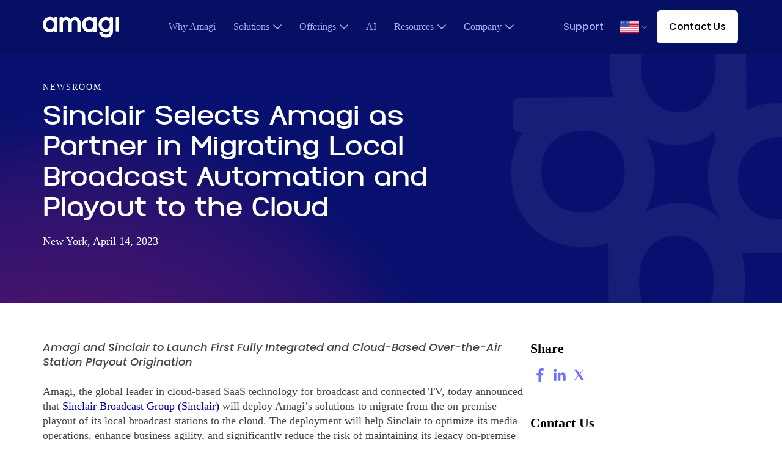

--- FILE ---
content_type: text/html; charset=UTF-8
request_url: https://www.amagi.com/newsroom/sinclair-selects-amagi-as-partner-in-migrating-local-broadcast-automation-and-playout-to-the-cloud
body_size: 22308
content:
<!doctype html><html lang="en"><head>
        <meta charset="utf-8">
        <title>Sinclair Migrates Local Broadcast Automation to Cloud | Amagi News</title>
        <link rel="shortcut icon" href="https://www.amagi.com/hubfs/android-chrome-512x512.png">
        <meta name="description" content="Sinclair Broadcast Group has chosen Amagi as its partner in migrating local broadcast automation and playout to the cloud.">

        
        <!-- Facebook Meta Tags -->
        <meta property="og:url" content="https://www.amagi.com/newsroom/sinclair-selects-amagi-as-partner-in-migrating-local-broadcast-automation-and-playout-to-the-cloud">
        <meta property="og:type" content="website">
        <meta property="og:title" content="Sinclair Migrates Local Broadcast Automation to Cloud | Amagi News">
        <meta property="og:description" content="Sinclair Broadcast Group has chosen Amagi as its partner in migrating local broadcast automation and playout to the cloud.">
        

        <!-- Twitter Meta Tags -->
        <meta name="twitter:card" content="summary_large_image">
        <meta property="twitter:domain" content="amagi.com">
        <meta property="twitter:url" content="https://www.amagi.com/newsroom/sinclair-selects-amagi-as-partner-in-migrating-local-broadcast-automation-and-playout-to-the-cloud">
        <meta name="twitter:title" content="Sinclair Migrates Local Broadcast Automation to Cloud | Amagi News">
        <meta name="twitter:description" content="Sinclair Broadcast Group has chosen Amagi as its partner in migrating local broadcast automation and playout to the cloud.">
        
        

        

        

        
        
        
        <link rel="canonical" href="https://www.amagi.com/newsroom/sinclair-selects-amagi-as-partner-in-migrating-local-broadcast-automation-and-playout-to-the-cloud">
       
        
        
        <meta name="description" content="Discover the latest press releases, news updates, and industry insights from Amagi.">
        
        

        





        <script src="https://www.amagi.com/hubfs/hub_generated/template_assets/1/185553955616/1769186639100/template_jquery.min.js"></script>
        <script src="https://www.amagi.com/hubfs/hub_generated/template_assets/1/185553955614/1769186636359/template_slick.min.js"></script>
        <link rel="preconnect" href="https://translate.google.com">
        <link rel="preconnect" href="https://translate.googleapis.com">
        <link rel="dns-prefetch" href="https://translate.google.com">
        <link rel="dns-prefetch" href="https://translate.googleapis.com">
        <link rel="preconnect" href="https://fonts.googleapis.com">
        <link rel="preconnect" href="https://fonts.gstatic.com" crossorigin>
        <link href="https://fonts.googleapis.com/css2?family=Poppins:ital,wght@0,500;1,500&amp;display=swap" rel="stylesheet">
         <link href="https://unpkg.com/aos@2.3.1/dist/aos.css" rel="stylesheet">

        <meta name="viewport" content="width=device-width, initial-scale=1">

    
    <meta property="og:description" content="Sinclair Broadcast Group has chosen Amagi as its partner in migrating local broadcast automation and playout to the cloud.">
    <meta property="og:title" content="Sinclair Migrates Local Broadcast Automation to Cloud | Amagi News">
    <meta name="twitter:description" content="Sinclair Broadcast Group has chosen Amagi as its partner in migrating local broadcast automation and playout to the cloud.">
    <meta name="twitter:title" content="Sinclair Migrates Local Broadcast Automation to Cloud | Amagi News">

    

    

<script type="application/ld+json">
{
  "@context": "https://schema.org",
  "@type": "NewsArticle",
  "headline": "Sinclair Selects Amagi as Partner in Migrating Local Broadcast Automation and Playout to the Cloud",
 
  "image": [
    "https://www.amagi.com/hubfs/amagi%202024/newsroom/Sinclair_Postcard.png"
  ],
  "mainEntityOfPage": {
    "@type": "WebPage",
    "@id": "/newsroom/sinclair-selects-amagi-as-partner-in-migrating-local-broadcast-automation-and-playout-to-the-cloud"
  }


}
</script>

    <style>
a.cta_button{-moz-box-sizing:content-box !important;-webkit-box-sizing:content-box !important;box-sizing:content-box !important;vertical-align:middle}.hs-breadcrumb-menu{list-style-type:none;margin:0px 0px 0px 0px;padding:0px 0px 0px 0px}.hs-breadcrumb-menu-item{float:left;padding:10px 0px 10px 10px}.hs-breadcrumb-menu-divider:before{content:'›';padding-left:10px}.hs-featured-image-link{border:0}.hs-featured-image{float:right;margin:0 0 20px 20px;max-width:50%}@media (max-width: 568px){.hs-featured-image{float:none;margin:0;width:100%;max-width:100%}}.hs-screen-reader-text{clip:rect(1px, 1px, 1px, 1px);height:1px;overflow:hidden;position:absolute !important;width:1px}
</style>

<link rel="stylesheet" href="https://www.amagi.com/hubfs/hub_generated/template_assets/1/185551395987/1769186638024/template_main.css">
<link rel="stylesheet" href="https://www.amagi.com/hubfs/hub_generated/module_assets/1/192147862593/1769016627552/module_header-v2.min.css">
<link rel="stylesheet" href="https://www.amagi.com/hubfs/hub_generated/module_assets/1/185553955675/1754566652996/module_Newsroom_Post_Module.min.css">

<style>
    
</style>


<style>
    .productcard-lisiting .section-padding {padding:0;}
  .productcard-image img {
    width: -webkit-fill-available;
        padding-bottom: 15px;
}
    .productcard-tag {
        color:#e40580;
    
font-size: 10px;
font-style: normal;
font-weight: 700;
line-height: 14px;
 padding-bottom:10px;
    }
    
    .productcard-date {
    
    font-size: 9px;
    font-style: normal;
    font-weight: 500;
    color: #000;
    line-height: 14px;
}
.productcard-title {font-size:22px; font-weight:700;color:#000;  min-height: 135px;  height: auto;
    padding-bottom: 10px;}
    .productcard-section-subtitle{width:50%;padding-bottom:30px;
font-size: 24px;
font-style: normal;
font-weight: 400;
line-height: 36px; }
.productcard-section-title h2{color:#323232;}
.productcard-title h4{color:#000;margin-bottom:5px;
    font-size: 18px;
    font-style: normal;
    font-weight: 600;
    line-height: 24px;}
    .productcard-title h4 a{color:#000;}
    .productcard-title h4:hover a{color:#6e6eff;}
.productcard-color{height:30px;}
.productcard-content.hubdbcard-content {
    padding: 30px ;
}
.productcard-conatiner {
    display: flex; 
    gap: 40px;
    padding-bottom:40px; 
}
.productcard-lisiting .button1{ width: fit-content;}
    .productcards-main {
    width: 25%;
    display: block;
        background:#fff;
        box-shadow: 0px 8px 20px 0px rgba(0, 0, 0, 0.07);
        
}
    .productcards-hubdb{position:relative;}
.productcard-datelocation {
    
    font-size: 9px;
    font-style: normal;
    font-weight: 500;
    line-height: 14px;
    color: #000;
}

    .productcardhubdb-cta{position:absolute;bottom:30px;}
  @media(max-width:1199px){
    .productcard-conatiner {
    flex-wrap: wrap;
    }
    .productcards-main {
    width:47.5%;
    }
  
  }
  
@media(max-width:1026px){
        .productcard-section-subtitle{width:100%;padding-bottom:15px;
font-size: 18px;
font-style: normal;
font-weight: 400;
line-height: 24px; }
    .productcard-section-title {
    width: 100%;
}
      .productcard-conatiner {
        display: block; }
    .productcards-main {
    width: 100%;
    display: block;
    margin-bottom:30px;
}
  
} 
    @media (min-width: 1027px) and (max-width: 1499px) {
    .productcard-content.hubdbcard-content {
        padding: 15px 15px 40px !important;
    }
        .productcardhubdb-cta {
    bottom: 15px;
}
}
    .productcard-image{position:relative;}
    .productcard-image .productcard-image-link{
    height: 100%;
    left: 0;
    position: absolute;
    top: 0;
    WIDTH: 100%;
    }
</style>

<link rel="stylesheet" href="https://www.amagi.com/hubfs/hub_generated/module_assets/1/191799128609/1769016027785/module_footer_2025.min.css"><style>
  @font-face {
    font-family: "Poppins";
    font-weight: 700;
    font-style: normal;
    font-display: swap;
    src: url("/_hcms/googlefonts/Poppins/700.woff2") format("woff2"), url("/_hcms/googlefonts/Poppins/700.woff") format("woff");
  }
  @font-face {
    font-family: "Poppins";
    font-weight: 400;
    font-style: normal;
    font-display: swap;
    src: url("/_hcms/googlefonts/Poppins/regular.woff2") format("woff2"), url("/_hcms/googlefonts/Poppins/regular.woff") format("woff");
  }
  @font-face {
    font-family: "Poppins";
    font-weight: 500;
    font-style: normal;
    font-display: swap;
    src: url("/_hcms/googlefonts/Poppins/500.woff2") format("woff2"), url("/_hcms/googlefonts/Poppins/500.woff") format("woff");
  }
  @font-face {
    font-family: "Poppins";
    font-weight: 400;
    font-style: normal;
    font-display: swap;
    src: url("/_hcms/googlefonts/Poppins/regular.woff2") format("woff2"), url("/_hcms/googlefonts/Poppins/regular.woff") format("woff");
  }
</style>

    


    
<!--  Added by GoogleAnalytics integration -->
<script>
var _hsp = window._hsp = window._hsp || [];
_hsp.push(['addPrivacyConsentListener', function(consent) { if (consent.allowed || (consent.categories && consent.categories.analytics)) {
  (function(i,s,o,g,r,a,m){i['GoogleAnalyticsObject']=r;i[r]=i[r]||function(){
  (i[r].q=i[r].q||[]).push(arguments)},i[r].l=1*new Date();a=s.createElement(o),
  m=s.getElementsByTagName(o)[0];a.async=1;a.src=g;m.parentNode.insertBefore(a,m)
})(window,document,'script','//www.google-analytics.com/analytics.js','ga');
  ga('create','UA-31926426-4','auto');
  ga('send','pageview');
}}]);
</script>

<!-- /Added by GoogleAnalytics integration -->

<!--  Added by GoogleAnalytics4 integration -->
<script>
var _hsp = window._hsp = window._hsp || [];
window.dataLayer = window.dataLayer || [];
function gtag(){dataLayer.push(arguments);}

var useGoogleConsentModeV2 = true;
var waitForUpdateMillis = 1000;


if (!window._hsGoogleConsentRunOnce) {
  window._hsGoogleConsentRunOnce = true;

  gtag('consent', 'default', {
    'ad_storage': 'denied',
    'analytics_storage': 'denied',
    'ad_user_data': 'denied',
    'ad_personalization': 'denied',
    'wait_for_update': waitForUpdateMillis
  });

  if (useGoogleConsentModeV2) {
    _hsp.push(['useGoogleConsentModeV2'])
  } else {
    _hsp.push(['addPrivacyConsentListener', function(consent){
      var hasAnalyticsConsent = consent && (consent.allowed || (consent.categories && consent.categories.analytics));
      var hasAdsConsent = consent && (consent.allowed || (consent.categories && consent.categories.advertisement));

      gtag('consent', 'update', {
        'ad_storage': hasAdsConsent ? 'granted' : 'denied',
        'analytics_storage': hasAnalyticsConsent ? 'granted' : 'denied',
        'ad_user_data': hasAdsConsent ? 'granted' : 'denied',
        'ad_personalization': hasAdsConsent ? 'granted' : 'denied'
      });
    }]);
  }
}

gtag('js', new Date());
gtag('set', 'developer_id.dZTQ1Zm', true);
gtag('config', 'G-CN4LBPLS63');
</script>
<script async src="https://www.googletagmanager.com/gtag/js?id=G-CN4LBPLS63"></script>

<!-- /Added by GoogleAnalytics4 integration -->

<!--  Added by GoogleTagManager integration -->
<script>
var _hsp = window._hsp = window._hsp || [];
window.dataLayer = window.dataLayer || [];
function gtag(){dataLayer.push(arguments);}

var useGoogleConsentModeV2 = true;
var waitForUpdateMillis = 1000;



var hsLoadGtm = function loadGtm() {
    if(window._hsGtmLoadOnce) {
      return;
    }

    if (useGoogleConsentModeV2) {

      gtag('set','developer_id.dZTQ1Zm',true);

      gtag('consent', 'default', {
      'ad_storage': 'denied',
      'analytics_storage': 'denied',
      'ad_user_data': 'denied',
      'ad_personalization': 'denied',
      'wait_for_update': waitForUpdateMillis
      });

      _hsp.push(['useGoogleConsentModeV2'])
    }

    (function(w,d,s,l,i){w[l]=w[l]||[];w[l].push({'gtm.start':
    new Date().getTime(),event:'gtm.js'});var f=d.getElementsByTagName(s)[0],
    j=d.createElement(s),dl=l!='dataLayer'?'&l='+l:'';j.async=true;j.src=
    'https://www.googletagmanager.com/gtm.js?id='+i+dl;f.parentNode.insertBefore(j,f);
    })(window,document,'script','dataLayer','GTM-WZCB3BZ');

    window._hsGtmLoadOnce = true;
};

_hsp.push(['addPrivacyConsentListener', function(consent){
  if(consent.allowed || (consent.categories && consent.categories.analytics)){
    hsLoadGtm();
  }
}]);

</script>

<!-- /Added by GoogleTagManager integration -->

    <link rel="canonical" href="https://www.amagi.com/newsroom/sinclair-selects-amagi-as-partner-in-migrating-local-broadcast-automation-and-playout-to-the-cloud">

<!-- Start cookieyes banner --> <script id="cookieyes" type="text/javascript" src="https://cdn-cookieyes.com/client_data/d50d492a4550a345aba07d77/script.js"></script> <!-- End cookieyes banner -->

<meta name="google-site-verification" content="3QqRKq4NukVhM8W5GvAuPra1yPoeQmx40uNmwHQsPlU">
<script defer src="https://script.superagi.com/public/script?id=ewYGqitRli-31463629"></script>
<script>
    window._6si = window._6si || [];
    window._6si.push(['enableEventTracking', true]);
    window._6si.push(['setToken', '7e656d112a756a940c0ac8251a4c395d']);
    window._6si.push(['setEndpoint', 'b.6sc.co']);

    

    (function() {
      var gd = document.createElement('script');
      gd.type = 'text/javascript';
      gd.async = true;
      gd.src = '//j.6sc.co/6si.min.js';
      var s = document.getElementsByTagName('script')[0];
      s.parentNode.insertBefore(gd, s);
    })();
  </script>



  
<meta property="og:image" content="https://www.amagi.com/hubfs/amagi%202024/newsroom/Sinclair_Postcard.png">
  <meta property="og:image:width" content="630">
  <meta property="og:image:height" content="360">

  <meta name="twitter:image" content="https://www.amagi.com/hubfs/amagi%202024/newsroom/Sinclair_Postcard.png">



<meta property="og:url" content="https://www.amagi.com/newsroom/sinclair-selects-amagi-as-partner-in-migrating-local-broadcast-automation-and-playout-to-the-cloud">
<meta name="twitter:card" content="summary">
<meta http-equiv="content-language" content="en">






    <meta name="generator" content="HubSpot"></head>
    <body>
<!--  Added by GoogleTagManager integration -->
<noscript><iframe src="https://www.googletagmanager.com/ns.html?id=GTM-WZCB3BZ" height="0" width="0" style="display:none;visibility:hidden"></iframe></noscript>

<!-- /Added by GoogleTagManager integration -->

        <div class="body-wrapper   hs-content-id-187538034000 hs-site-page page ">
            
            <div id="hs_cos_wrapper_module_17534382682861" class="hs_cos_wrapper hs_cos_wrapper_widget hs_cos_wrapper_type_module" style="" data-hs-cos-general-type="widget" data-hs-cos-type="module"><script src="https://translate.google.com/translate_a/element.js?cb=googleTranslateElementInit"></script>
<header class="header headerv2 desktop">
    <div class="container">
        <div class="inner flex align-center space-between">
            <div class="logo">
                
                
                <a href="https://www.amagi.com"><img src="https://www.amagi.com/hubfs/amagi-logo-white.svg" alt="amagi-logo-white" width="125" height="35">
                </a>
            </div>
            <div class="mainmenu">
                <div class="hs-menu-wrapper">
                    <ul role="menu" class="mobile-menu">
                        
                        <li class="hs-menu-item hs-menu-depth-1 " role="none" data-link="whyamagi">
                            
                            
                            <a href="https://www.amagi.com/why-amagi" role="menuitem">Why Amagi
                            </a>

                            

                        </li>
                        
                        <li class="hs-menu-item hs-menu-depth-1 hs-item-has-children" role="none" data-link="solutions">
                            
                            
                            <a href="javascript:;" role="menuitem">Solutions
                            </a>

                            
                            <div class="mega-menu hs-menu-children-wrapper">
                                <div class="inner flex  ">

                                    
                                    
                                    <div class="left-column left-column-1">
                                        
                                        <div class="title">Business</div>
                                        
                                        
                                        
                                        
                                        
                                        
                                        
                                        
                                        <div class="links-wrapper">
                                            
                                            <div class="links">
                                                
                                                
                                                <a href="https://www.amagi.com/solutions/cloud-modernization" class="overlink"><strong>Cloud Modernization</strong>
                                                    <div class="content"><span>Transition from legacy broadcast infrastructure to cloud-based media operations</span></div>
                                                </a>
                                            </div>
                                            
                                            <div class="links">
                                                
                                                
                                                <a href="https://www.amagi.com/solutions/streaming-unification" class="overlink"><strong>Streaming Unification</strong>
                                                    <div class="content"><span>Manage end-to-end streaming workflows for live, linear, and VOD</span></div>
                                                </a>
                                            </div>
                                            
                                            <div class="links">
                                                
                                                
                                                <a href="https://www.amagi.com/solutions/ctv-monetization" class="overlink"><strong>Monetization</strong>
                                                    <div class="content"><span>Increase ad revenue with server-side ad insertion and ad marketplace</span></div>
                                                </a>
                                            </div>
                                            
                                        </div>
                                        
                                        
                                    </div>
                                    

                                    
                                    
                                    <div class="right-column">
                                        
                                        <div class="title">Who We Serve</div>
                                        
                                        <span id="hs_cos_wrapper_module_17534382682861_" class="hs_cos_wrapper hs_cos_wrapper_widget hs_cos_wrapper_type_simple_menu" style="" data-hs-cos-general-type="widget" data-hs-cos-type="simple_menu"><div id="hs_menu_wrapper_module_17534382682861_" class="hs-menu-wrapper active-branch flyouts hs-menu-flow-horizontal" role="navigation" data-sitemap-name="" data-menu-id="" aria-label="Navigation Menu">
 <ul role="menu">
  <li class="hs-menu-item hs-menu-depth-1" role="none"><a href="https://www.amagi.com/solutions/broadcasters" role="menuitem" target="_self">Broadcasters</a></li>
  <li class="hs-menu-item hs-menu-depth-1" role="none"><a href="https://www.amagi.com/solutions/content-owners" role="menuitem" target="_self">Content Owners</a></li>
  <li class="hs-menu-item hs-menu-depth-1" role="none"><a href="https://www.amagi.com/solutions/platforms" role="menuitem" target="_self">Streaming Platforms</a></li>
  <li class="hs-menu-item hs-menu-depth-1" role="none"><a href="https://www.amagi.com/solutions/ctv-advertising" role="menuitem" target="_self">Advertisers</a></li>
 </ul>
</div></span>
                                    </div>
                                    

                                    
                                    

                                </div>
                                
                                
                                

                                
                                
                                
                                
                                <a href="https://www.amagi.com/contact" class="contact_link">Contact Us
                                </a>
                                

                            </div>
                            

                        </li>
                        
                        <li class="hs-menu-item hs-menu-depth-1 hs-item-has-children" role="none" data-link="offerings">
                            
                            
                            <a href="javascript:;" role="menuitem">Offerings
                            </a>

                            
                            <div class="mega-menu hs-menu-children-wrapper">
                                <div class="inner flex no-right ">

                                    
                                    
                                    <div class="left-column left-column-1">
                                        
                                        
                                        
                                        
                                        
                                        
                                        <a class="full_link top" href="https://www.amagi.com/products/amagi-now">Amagi NOW Platform 
                                        </a>
                                        
                                        
                                        
                                        <div class="layout2">
                                            
                                            <div class="repeatLink">
                                                <div class="repeatTTL">Production</div>
                                                <span id="hs_cos_wrapper_module_17534382682861_" class="hs_cos_wrapper hs_cos_wrapper_widget hs_cos_wrapper_type_simple_menu" style="" data-hs-cos-general-type="widget" data-hs-cos-type="simple_menu"><div id="hs_menu_wrapper_module_17534382682861_" class="hs-menu-wrapper active-branch flyouts hs-menu-flow-horizontal" role="navigation" data-sitemap-name="" data-menu-id="" aria-label="Navigation Menu">
 <ul role="menu">
  <li class="hs-menu-item hs-menu-depth-1" role="none"><a href="https://www.amagi.com/products/amagi-studio" role="menuitem" target="_self">Remote Production</a></li>
  <li class="hs-menu-item hs-menu-depth-1" role="none"><a href="https://www.amagi.com/products/amagi-clip" role="menuitem" target="_self">Live Clipping</a></li>
 </ul>
</div></span>
                                            </div>
                                            
                                            <div class="repeatLink">
                                                <div class="repeatTTL">Preparation</div>
                                                <span id="hs_cos_wrapper_module_17534382682861_" class="hs_cos_wrapper hs_cos_wrapper_widget hs_cos_wrapper_type_simple_menu" style="" data-hs-cos-general-type="widget" data-hs-cos-type="simple_menu"><div id="hs_menu_wrapper_module_17534382682861_" class="hs-menu-wrapper active-branch flyouts hs-menu-flow-horizontal" role="navigation" data-sitemap-name="" data-menu-id="" aria-label="Navigation Menu">
 <ul role="menu">
  <li class="hs-menu-item hs-menu-depth-1" role="none"><a href="https://www.amagi.com/products/media-management" role="menuitem" target="_self">Media Management</a></li>
  <li class="hs-menu-item hs-menu-depth-1" role="none"><a href="https://www.amagi.com/products/amagi-planner" role="menuitem" target="_self">Scheduling</a></li>
  <li class="hs-menu-item hs-menu-depth-1" role="none"><a href="https://www.amagi.com/products/cloudport-cloud-playout" role="menuitem" target="_self">Channel Origination</a></li>
  <li class="hs-menu-item hs-menu-depth-1" role="none"><a href="https://www.amagi.com/products/amagi-dynamic" role="menuitem" target="_self">Live Master Control</a></li>
 </ul>
</div></span>
                                            </div>
                                            
                                            <div class="repeatLink">
                                                <div class="repeatTTL">Distribution</div>
                                                <span id="hs_cos_wrapper_module_17534382682861_" class="hs_cos_wrapper hs_cos_wrapper_widget hs_cos_wrapper_type_simple_menu" style="" data-hs-cos-general-type="widget" data-hs-cos-type="simple_menu"><div id="hs_menu_wrapper_module_17534382682861_" class="hs-menu-wrapper active-branch flyouts hs-menu-flow-horizontal" role="navigation" data-sitemap-name="" data-menu-id="" aria-label="Navigation Menu">
 <ul role="menu">
  <li class="hs-menu-item hs-menu-depth-1" role="none"><a href="https://www.amagi.com/products/linear-distribution" role="menuitem" target="_self">Linear Distribution</a></li>
  <li class="hs-menu-item hs-menu-depth-1" role="none"><a href="https://www.amagi.com/products/ondemand" role="menuitem" target="_self">VOD Distribution</a></li>
  <li class="hs-menu-item hs-menu-depth-1" role="none"><a href="https://www.amagi.com/products/amagi-connect" role="menuitem" target="_self">FAST Distribution</a></li>
  <li class="hs-menu-item hs-menu-depth-1" role="none"><a href="https://www.amagi.com/products/social-distribution" role="menuitem" target="_self">Social Publishing</a></li>
 </ul>
</div></span>
                                            </div>
                                            
                                            <div class="repeatLink">
                                                <div class="repeatTTL">Monetization</div>
                                                <span id="hs_cos_wrapper_module_17534382682861_" class="hs_cos_wrapper hs_cos_wrapper_widget hs_cos_wrapper_type_simple_menu" style="" data-hs-cos-general-type="widget" data-hs-cos-type="simple_menu"><div id="hs_menu_wrapper_module_17534382682861_" class="hs-menu-wrapper active-branch flyouts hs-menu-flow-horizontal" role="navigation" data-sitemap-name="" data-menu-id="" aria-label="Navigation Menu">
 <ul role="menu">
  <li class="hs-menu-item hs-menu-depth-1" role="none"><a href="https://www.amagi.com/products/thunderstorm-dynamic-ad-insertion" role="menuitem" target="_self">Dynamic Ad Insertion</a></li>
  <li class="hs-menu-item hs-menu-depth-1" role="none"><a href="https://www.amagi.com/products/amagi-analytics" role="menuitem" target="_self">Analytics</a></li>
 </ul>
</div></span>
                                            </div>
                                            
                                            <div class="repeatLink">
                                                <div class="repeatTTL">Marketplace</div>
                                                <span id="hs_cos_wrapper_module_17534382682861_" class="hs_cos_wrapper hs_cos_wrapper_widget hs_cos_wrapper_type_simple_menu" style="" data-hs-cos-general-type="widget" data-hs-cos-type="simple_menu"><div id="hs_menu_wrapper_module_17534382682861_" class="hs-menu-wrapper active-branch flyouts hs-menu-flow-horizontal" role="navigation" data-sitemap-name="" data-menu-id="" aria-label="Navigation Menu">
 <ul role="menu">
  <li class="hs-menu-item hs-menu-depth-1" role="none"><a href="https://www.amagi.com/products/amagi-connect" role="menuitem" target="_self">FAST Marketplace</a></li>
  <li class="hs-menu-item hs-menu-depth-1" role="none"><a href="https://www.amagi.com/products/amagi-ads-plus" role="menuitem" target="_self">Ad Marketplace</a></li>
 </ul>
</div></span>
                                            </div>
                                            
                                        </div>
                                        
                                        
                                        
                                        
                                    </div>
                                    

                                    
                                    

                                    
                                    

                                </div>
                                
                                
                                                                
                                
                                
                                <a class="full_link bottom" href="https://www.amagi.com/products/managed-services">Managed Services
                                </a>
                                

                                
                                
                                
                                
                                <a href="https://www.amagi.com/contact" class="contact_link">Contact Us
                                </a>
                                

                            </div>
                            

                        </li>
                        
                        <li class="hs-menu-item hs-menu-depth-1 " role="none" data-link="ai">
                            
                            
                            <a href="https://www.amagi.com/artificial-intelligence" role="menuitem">AI
                            </a>

                            

                        </li>
                        
                        <li class="hs-menu-item hs-menu-depth-1 hs-item-has-children" role="none" data-link="resources">
                            
                            
                            <a href="javascript:;" role="menuitem">Resources
                            </a>

                            
                            <div class="mega-menu hs-menu-children-wrapper">
                                <div class="inner flex  has-post">

                                    
                                    
                                    <div class="left-column left-column-1">
                                        
                                        
                                        
                                        
                                        
                                        
                                        
                                        
                                        <div class="links-wrapper">
                                            
                                            <div class="links">
                                                
                                                
                                                <a href="https://www.amagi.com/fast-center" class="overlink"><strong>FAST Center</strong>
                                                    <div class="content">Elevate your Free Ad-supported Streaming TV expertise with our knowledge hub</div>
                                                </a>
                                            </div>
                                            
                                            <div class="links">
                                                
                                                
                                                <a href="https://www.amagi.com/events" class="overlink"><strong>Events</strong>
                                                    <div class="content"><span>Join us at an upcoming conference and meet with our team</span></div>
                                                </a>
                                            </div>
                                            
                                            <div class="links">
                                                
                                                
                                                <a href="https://www.amagi.com/resources" class="overlink"><strong>Insights &amp; Reports</strong>
                                                    <div class="content"><span>Discover resources to help drive your streaming success</span></div>
                                                </a>
                                            </div>
                                            
                                            <div class="links">
                                                
                                                
                                                <a href="https://www.amagi.com/webinars" class="overlink"><strong>Webinars</strong>
                                                    <div class="content"><span>Watch, listen and learn from our monthly webinar series</span></div>
                                                </a>
                                            </div>
                                            
                                            <div class="links">
                                                
                                                
                                                <a href="https://www.amagi.com/resources?category=Case%20Studies" class="overlink"><strong>Case Studies</strong>
                                                    <div class="content"><span>Explore real-world success stories to inspire your business growth</span></div>
                                                </a>
                                            </div>
                                            
                                            <div class="links">
                                                
                                                
                                                <a href="https://www.amagi.com/podcasts" class="overlink"><strong>Podcasts</strong>
                                                    <div class="content"><span>Listen and learn from our new podcast series</span></div>
                                                </a>
                                            </div>
                                            
                                            <div class="links">
                                                
                                                
                                                <a href="https://www.amagi.com/blog" class="overlink"><strong>Blog</strong>
                                                    <div class="content"><span>Unlock business growth with expert insights for industry leaders</span></div>
                                                </a>
                                            </div>
                                            
                                            <div class="links">
                                                
                                                
                                                <a href="https://www.amagi.com/glossary" class="overlink"><strong>Glossary</strong>
                                                    <div class="content">Learn the essential terms in the video industry</div>
                                                </a>
                                            </div>
                                            
                                        </div>
                                        
                                        
                                    </div>
                                    

                                    
                                    

                                    
                                    
                                    <div class="right-column post-box">
                                        <div class="inner-box">
                                            <div class="pre_title">INDUSTRY REPORTS</div>
                                            <div class="title">Amagi FAST Report #15: The Power of Live Programming: A Catalyst for Streaming Success</div>
                                            <div class="date">August 21, 2025</div>
                                            
                                            
                                            <a href="https://www.amagi.com/resources/fast-report">Read More
                                            </a>
                                        </div>
                                    </div>
                                    

                                </div>
                                
                                
                                

                                
                                
                                
                                
                                <a href="https://www.amagi.com/contact" class="contact_link">Contact Us
                                </a>
                                

                            </div>
                            

                        </li>
                        
                        <li class="hs-menu-item hs-menu-depth-1 hs-item-has-children" role="none" data-link="company">
                            
                            
                            <a href="javascript:;" role="menuitem">Company
                            </a>

                            
                            <div class="mega-menu hs-menu-children-wrapper">
                                <div class="inner flex  has-post">

                                    
                                    
                                    <div class="left-column left-column-1">
                                        
                                        
                                        
                                        
                                        
                                        
                                        
                                        
                                        <div class="links-wrapper">
                                            
                                            <div class="links">
                                                
                                                
                                                <a href="https://www.amagi.com/about" class="overlink"><strong>Corporate Overview</strong>
                                                    <div class="content"><span>Uncover Amagi's journey and impact on the broadcast&nbsp;and OTT industries</span></div>
                                                </a>
                                            </div>
                                            
                                            <div class="links">
                                                
                                                
                                                <a href="https://www.amagi.com/partners" class="overlink"><strong>Partner Program</strong>
                                                    <div class="content"><span>Explore Amagi’s partnership program and partner network</span></div>
                                                </a>
                                            </div>
                                            
                                            <div class="links">
                                                
                                                
                                                <a href="https://www.amagi.com/newsroom" class="overlink"><strong>Newsroom</strong>
                                                    <div class="content"><span>Read the latest company news and updates</span></div>
                                                </a>
                                            </div>
                                            
                                            <div class="links">
                                                
                                                
                                                <a href="https://www.amagi.com/certification-program" class="overlink"><strong>Certification Program</strong>
                                                    <div class="content"><span>Become a certified expert in Amagi CLOUDPORT and LIVE</span></div>
                                                </a>
                                            </div>
                                            
                                            <div class="links">
                                                
                                                
                                                <a href="https://www.amagi.com/investors" class="overlink"><strong>Investor Relations</strong>
                                                    <div class="content"><span>Know our latest financial and growth statistics</span></div>
                                                </a>
                                            </div>
                                            
                                            <div class="links">
                                                
                                                
                                                <a href="https://www.amagi.com/customer-success-stories" class="overlink"><strong>Customer Stories</strong>
                                                    <div class="content"><span>Discover how we deliver results.</span></div>
                                                </a>
                                            </div>
                                            
                                            <div class="links">
                                                
                                                
                                                <a href="https://www.amagi.com/careers" class="overlink"><strong>Careers</strong>
                                                    <div class="content"><span>Thrive in a culture of innovation and growth</span></div>
                                                </a>
                                            </div>
                                            
                                            <div class="links">
                                                
                                                
                                                <a href="https://www.amagi.com/social-impact" class="overlink"><strong>Social Impact</strong>
                                                    <div class="content"><span>Driving community empowerment and change through technology</span></div>
                                                </a>
                                            </div>
                                            
                                        </div>
                                        
                                        
                                    </div>
                                    

                                    
                                    

                                    
                                    
                                    <div class="right-column post-box">
                                        <div class="inner-box">
                                            <div class="pre_title">Newsroom</div>
                                            <div class="title">Amagi launches AI-powered Smart Scheduler to improve content programming</div>
                                            <div class="date">April 3, 2025</div>
                                            
                                            
                                            <a href="https://www.amagi.com/newsroom/amagi-smart-scheduler">Read More
                                            </a>
                                        </div>
                                    </div>
                                    

                                </div>
                                
                                
                                

                                
                                
                                
                                
                                <a href="https://www.amagi.com/contact" class="contact_link">Contact Us
                                </a>
                                

                            </div>
                            

                        </li>
                        
                    </ul>
                </div>
            </div>
            <div class="other-links flex align-center">
                
                
                <a href="https://support.amagi.tv/" class="support_link">Support
                </a>
<!--                 <div class="lang">
                    <a href="javascript:;">
                        <img src="https://22236086.fs1.hubspotusercontent-na1.net/hubfs/22236086/usa-flag-svg.svg" alt="" width="" height="">
                    </a>
                    <ul class="dropdown-menu">
                        <li><a class="dropdown-item" href="/de/landing/streaming-tv"><img width="30" height="20" src="https://www.amagi.com/hs-fs/hubfs/german-flag.png" alt="german-flag" class="img-fluid me-2" > German</a></li>
                        <li><a class="dropdown-item" href="/fr/landing/streaming-tv"><img width="30" height="20" src="https://www.amagi.com/hs-fs/hubfs/france-flag.png" alt="french-flag" class="img-fluid me-2" > French</a></li>
                        <li><a class="dropdown-item" href="/es/landing/streaming-tv"><img width="30" height="20" src="https://www.amagi.com/hs-fs/hubfs/spain-flag.png" alt="spanish-flag" class="img-fluid me-2" > Spanish</a></li>
                        <li><a class="dropdown-item" href="/ko/landing/streaming-tv"><img width="30" height="20" src="https://www.amagi.com/hs-fs/hubfs/south-korea-flag.png" alt="korean-flag" class="img-fluid me-2" > Korean</a></li>
                    </ul>
                </div> -->
                  <!-- Google Translate Element -->
    <div id="google_translate_element"></div>
                <div class="lang d-none d-md-block" id="flagDropdownDesktop">
  <a href="javascript:;" id="selectedLangDesktop">
    <img src="https://www.amagi.com/hubfs/usa-flag-svg.svg" alt="">
  </a>
  <ul class="dropdown-menu lang-dropdown" id="dropdownListDesktop">
    <li data-lang="en"><a href="#" aria-label="English" title="English"><img src="https://www.amagi.com/hubfs/usa-flag-svg.svg" alt=""> English</a></li>
    <li data-lang="de"><a href="#" aria-label="German" title="German"><img src="https://www.amagi.com/hubfs/german-flag.png" alt=""> German</a></li>
    <li data-lang="fr"><a href="#" aria-label="French" title="French"><img src="https://www.amagi.com/hubfs/france-flag.png" alt=""> French</a></li>
    <li data-lang="es"><a href="#" aria-label="Spanish" title="Spanish"><img src="https://www.amagi.com/hubfs/spain-flag.png" alt=""> Spanish</a></li>
    <li data-lang="ko"><a href="#" aria-label="Korean" title="Korean"><img src="https://www.amagi.com/hubfs/south-korea-flag.png" alt=""> Korean</a></li>
    <li data-lang="ja"><a href="#" aria-label="Japanese" title="Japanese"><img src="https://flagcdn.com/w40/jp.png" alt=""> Japanese</a></li>
    <li data-lang="pt"><a href="#" aria-label="Portuguese" title="Portuguese"><img src="https://flagcdn.com/w40/pt.png" alt=""> Portuguese</a></li>
  </ul>
</div>
                
                
                <div class="button-1">
                    
                    
                    <a href="https://www.amagi.com/contact">Contact Us
                    </a>
                </div>
            </div>
        </div>
    </div>
</header>



<header class="header headerv2 mobile">
    <div class="container">
        <div class="top-part">
            <div class="logo">
                
                
                <a href="https://www.amagi.com">
                    <img src="https://www.amagi.com/hubfs/amagi-logo-white.svg" alt="amagi-logo-white" width="125" height="35">
                    <img class="mlogo" src="https://www.amagi.com/hubfs/theme-amagi/images/logo.svg" alt="logo" width="125" height="35">
                </a>
            </div>
            <div class="other-links">
    <div class="lang d-md-none" id="flagDropdownMobile">
  <a href="javascript:;" id="selectedLangMobile">
    <img src="https://www.amagi.com/hubfs/usa-flag-svg.svg" alt="">
  </a>
  <ul class="dropdown-menu lang-dropdown" id="dropdownListMobile">
    <li data-lang="en"><a href="#" aria-label="English" title="English"><img src="https://www.amagi.com/hubfs/usa-flag-svg.svg" alt=""> English</a></li>
    <li data-lang="de"><a href="#" aria-label="German" title="German"><img src="https://www.amagi.com/hubfs/german-flag.png" alt=""> German</a></li>
    <li data-lang="fr"><a href="#" aria-label="French" title="French"><img src="https://www.amagi.com/hubfs/france-flag.png" alt=""> French</a></li>
    <li data-lang="es"><a href="#" aria-label="Spanish" title="Spanish"><img src="https://www.amagi.com/hubfs/spain-flag.png" alt=""> Spanish</a></li>
    <li data-lang="ko"><a href="#" aria-label="Korean" title="Korean"><img src="https://www.amagi.com/hubfs/south-korea-flag.png" alt=""> Korean</a></li>
      <li data-lang="ja"><a href="#" aria-label="Japanese" title="Japanese"><img src="https://flagcdn.com/w40/jp.png" alt=""> Japanese</a></li>
    <li data-lang="pt"><a href="#" aria-label="Portuguese" title="Portuguese"><img src="https://flagcdn.com/w40/pt.png" alt=""> Portuguese</a></li>
  </ul>
</div>
            </div>
            <button type="button" class="nav-toggle"><span class="icon-bar"></span><span class="icon-bar"></span><span class="icon-bar"></span></button>
        </div>
        <div class="mainmenu">
            <div class="hs-menu-wrapper">
                <ul role="menu" class="mobile-menu">
                    
                    
                    <li class="hs-menu-item hs-menu-depth-1     " role="none">
                        
                        
                        <a href="https://www.amagi.com/why-amagi" role="menuitem">Why Amagi
                        </a>

                        

                    </li>
                    
                    <li class="hs-menu-item hs-menu-depth-1 has-children    " role="none">
                        
                        
                        <a href="javascript:;" role="menuitem">Solutions
                        </a>

                        
                        <span class="mobile-toggle"></span>
                        <div class="mega-menu hs-menu-children-wrapper">

                            
                            
                            <div class="left-column">
                                <a class="child-back" href="javascript:;"><img src="" alt=""></a>
                                
                                
                                <div class="title">Business</div>
                                
                                
                                
                                
                                
                                <div class="links-wrapper">
                                    
                                    <div class="links">
                                        
                                        
                                        <a href="https://www.amagi.com/solutions/cloud-modernization" class="overlink">Cloud Modernization
                                        </a>
                                    </div>
                                    
                                    <div class="links">
                                        
                                        
                                        <a href="https://www.amagi.com/solutions/streaming-unification" class="overlink">Streaming Unification
                                        </a>
                                    </div>
                                    
                                    <div class="links">
                                        
                                        
                                        <a href="https://www.amagi.com/solutions/ctv-monetization" class="overlink">Monetization
                                        </a>
                                    </div>
                                    
                                </div>
                                
                                
                                
                                
                                
                                
                                
                                
                            </div>
                            
                            
                            
                            <div class="right-column">
                                
                                <div class="title">Who We Serve</div>
                                
                                <span id="hs_cos_wrapper_module_17534382682861_" class="hs_cos_wrapper hs_cos_wrapper_widget hs_cos_wrapper_type_simple_menu" style="" data-hs-cos-general-type="widget" data-hs-cos-type="simple_menu"><div id="hs_menu_wrapper_module_17534382682861_" class="hs-menu-wrapper active-branch flyouts hs-menu-flow-horizontal" role="navigation" data-sitemap-name="" data-menu-id="" aria-label="Navigation Menu">
 <ul role="menu">
  <li class="hs-menu-item hs-menu-depth-1" role="none"><a href="https://www.amagi.com/solutions/broadcasters" role="menuitem" target="_self">Broadcasters</a></li>
  <li class="hs-menu-item hs-menu-depth-1" role="none"><a href="https://www.amagi.com/solutions/content-owners" role="menuitem" target="_self">Content Owners</a></li>
  <li class="hs-menu-item hs-menu-depth-1" role="none"><a href="https://www.amagi.com/solutions/platforms" role="menuitem" target="_self">Streaming Platforms</a></li>
  <li class="hs-menu-item hs-menu-depth-1" role="none"><a href="https://www.amagi.com/solutions/ctv-advertising" role="menuitem" target="_self">Advertisers</a></li>
 </ul>
</div></span>
                            </div>
                            

                            
                            

                        </div>
                        

                    </li>
                    
                    <li class="hs-menu-item hs-menu-depth-1 has-children    " role="none">
                        
                        
                        <a href="javascript:;" role="menuitem">Offerings
                        </a>

                        
                        <span class="mobile-toggle"></span>
                        <div class="mega-menu hs-menu-children-wrapper">

                            
                            
                            <div class="left-column">
                                <a class="child-back" href="javascript:;"><img src="" alt=""></a>
                                
                                
                                
                                
                                <div class="layout2">
                                    
                                    <div class="repeatLink">
                                        <div class="repeatTTL">Production</div>
                                        <span id="hs_cos_wrapper_module_17534382682861_" class="hs_cos_wrapper hs_cos_wrapper_widget hs_cos_wrapper_type_simple_menu" style="" data-hs-cos-general-type="widget" data-hs-cos-type="simple_menu"><div id="hs_menu_wrapper_module_17534382682861_" class="hs-menu-wrapper active-branch flyouts hs-menu-flow-horizontal" role="navigation" data-sitemap-name="" data-menu-id="" aria-label="Navigation Menu">
 <ul role="menu">
  <li class="hs-menu-item hs-menu-depth-1" role="none"><a href="https://www.amagi.com/products/amagi-studio" role="menuitem" target="_self">Remote Production</a></li>
  <li class="hs-menu-item hs-menu-depth-1" role="none"><a href="https://www.amagi.com/products/amagi-clip" role="menuitem" target="_self">Live Clipping</a></li>
 </ul>
</div></span>
                                    </div>
                                    
                                    <div class="repeatLink">
                                        <div class="repeatTTL">Preparation</div>
                                        <span id="hs_cos_wrapper_module_17534382682861_" class="hs_cos_wrapper hs_cos_wrapper_widget hs_cos_wrapper_type_simple_menu" style="" data-hs-cos-general-type="widget" data-hs-cos-type="simple_menu"><div id="hs_menu_wrapper_module_17534382682861_" class="hs-menu-wrapper active-branch flyouts hs-menu-flow-horizontal" role="navigation" data-sitemap-name="" data-menu-id="" aria-label="Navigation Menu">
 <ul role="menu">
  <li class="hs-menu-item hs-menu-depth-1" role="none"><a href="https://www.amagi.com/products/media-management" role="menuitem" target="_self">Media Management</a></li>
  <li class="hs-menu-item hs-menu-depth-1" role="none"><a href="https://www.amagi.com/products/amagi-planner" role="menuitem" target="_self">Scheduling</a></li>
  <li class="hs-menu-item hs-menu-depth-1" role="none"><a href="https://www.amagi.com/products/cloudport-cloud-playout" role="menuitem" target="_self">Channel Origination</a></li>
  <li class="hs-menu-item hs-menu-depth-1" role="none"><a href="https://www.amagi.com/products/amagi-dynamic" role="menuitem" target="_self">Live Master Control</a></li>
 </ul>
</div></span>
                                    </div>
                                    
                                    <div class="repeatLink">
                                        <div class="repeatTTL">Distribution</div>
                                        <span id="hs_cos_wrapper_module_17534382682861_" class="hs_cos_wrapper hs_cos_wrapper_widget hs_cos_wrapper_type_simple_menu" style="" data-hs-cos-general-type="widget" data-hs-cos-type="simple_menu"><div id="hs_menu_wrapper_module_17534382682861_" class="hs-menu-wrapper active-branch flyouts hs-menu-flow-horizontal" role="navigation" data-sitemap-name="" data-menu-id="" aria-label="Navigation Menu">
 <ul role="menu">
  <li class="hs-menu-item hs-menu-depth-1" role="none"><a href="https://www.amagi.com/products/linear-distribution" role="menuitem" target="_self">Linear Distribution</a></li>
  <li class="hs-menu-item hs-menu-depth-1" role="none"><a href="https://www.amagi.com/products/ondemand" role="menuitem" target="_self">VOD Distribution</a></li>
  <li class="hs-menu-item hs-menu-depth-1" role="none"><a href="https://www.amagi.com/products/amagi-connect" role="menuitem" target="_self">FAST Distribution</a></li>
  <li class="hs-menu-item hs-menu-depth-1" role="none"><a href="https://www.amagi.com/products/social-distribution" role="menuitem" target="_self">Social Publishing</a></li>
 </ul>
</div></span>
                                    </div>
                                    
                                    <div class="repeatLink">
                                        <div class="repeatTTL">Monetization</div>
                                        <span id="hs_cos_wrapper_module_17534382682861_" class="hs_cos_wrapper hs_cos_wrapper_widget hs_cos_wrapper_type_simple_menu" style="" data-hs-cos-general-type="widget" data-hs-cos-type="simple_menu"><div id="hs_menu_wrapper_module_17534382682861_" class="hs-menu-wrapper active-branch flyouts hs-menu-flow-horizontal" role="navigation" data-sitemap-name="" data-menu-id="" aria-label="Navigation Menu">
 <ul role="menu">
  <li class="hs-menu-item hs-menu-depth-1" role="none"><a href="https://www.amagi.com/products/thunderstorm-dynamic-ad-insertion" role="menuitem" target="_self">Dynamic Ad Insertion</a></li>
  <li class="hs-menu-item hs-menu-depth-1" role="none"><a href="https://www.amagi.com/products/amagi-analytics" role="menuitem" target="_self">Analytics</a></li>
 </ul>
</div></span>
                                    </div>
                                    
                                    <div class="repeatLink">
                                        <div class="repeatTTL">Marketplace</div>
                                        <span id="hs_cos_wrapper_module_17534382682861_" class="hs_cos_wrapper hs_cos_wrapper_widget hs_cos_wrapper_type_simple_menu" style="" data-hs-cos-general-type="widget" data-hs-cos-type="simple_menu"><div id="hs_menu_wrapper_module_17534382682861_" class="hs-menu-wrapper active-branch flyouts hs-menu-flow-horizontal" role="navigation" data-sitemap-name="" data-menu-id="" aria-label="Navigation Menu">
 <ul role="menu">
  <li class="hs-menu-item hs-menu-depth-1" role="none"><a href="https://www.amagi.com/products/amagi-connect" role="menuitem" target="_self">FAST Marketplace</a></li>
  <li class="hs-menu-item hs-menu-depth-1" role="none"><a href="https://www.amagi.com/products/amagi-ads-plus" role="menuitem" target="_self">Ad Marketplace</a></li>
 </ul>
</div></span>
                                    </div>
                                    
                                </div>
                                
                                
                                
                                
                                
                                
                                
                                
                                <a class="full_link top" href="https://www.amagi.com/products/amagi-now">Amagi NOW Platform 
                                </a>
                                
                                
                                
                                                                
                                
                                
                                <a class="full_link bottom" href="https://www.amagi.com/products/managed-services">Managed Services
                                </a>
                                
                                
                            </div>
                            
                            
                            

                            
                            

                        </div>
                        

                    </li>
                    
                    <li class="hs-menu-item hs-menu-depth-1     " role="none">
                        
                        
                        <a href="https://www.amagi.com/artificial-intelligence" role="menuitem">AI
                        </a>

                        

                    </li>
                    
                    <li class="hs-menu-item hs-menu-depth-1 has-children    " role="none">
                        
                        
                        <a href="javascript:;" role="menuitem">Resources
                        </a>

                        
                        <span class="mobile-toggle"></span>
                        <div class="mega-menu hs-menu-children-wrapper">

                            
                            
                            <div class="left-column">
                                <a class="child-back" href="javascript:;"><img src="" alt=""></a>
                                
                                
                                
                                
                                
                                
                                <div class="links-wrapper">
                                    
                                    <div class="links">
                                        
                                        
                                        <a href="https://www.amagi.com/fast-center" class="overlink">FAST Center
                                        </a>
                                    </div>
                                    
                                    <div class="links">
                                        
                                        
                                        <a href="https://www.amagi.com/events" class="overlink">Events
                                        </a>
                                    </div>
                                    
                                    <div class="links">
                                        
                                        
                                        <a href="https://www.amagi.com/resources" class="overlink">Insights &amp; Reports
                                        </a>
                                    </div>
                                    
                                    <div class="links">
                                        
                                        
                                        <a href="https://www.amagi.com/webinars" class="overlink">Webinars
                                        </a>
                                    </div>
                                    
                                    <div class="links">
                                        
                                        
                                        <a href="https://www.amagi.com/resources?category=Case%20Studies" class="overlink">Case Studies
                                        </a>
                                    </div>
                                    
                                    <div class="links">
                                        
                                        
                                        <a href="https://www.amagi.com/podcasts" class="overlink">Podcasts
                                        </a>
                                    </div>
                                    
                                    <div class="links">
                                        
                                        
                                        <a href="https://www.amagi.com/blog" class="overlink">Blog
                                        </a>
                                    </div>
                                    
                                    <div class="links">
                                        
                                        
                                        <a href="https://www.amagi.com/glossary" class="overlink">Glossary
                                        </a>
                                    </div>
                                    
                                </div>
                                
                                
                                
                                
                                
                                
                                
                                
                            </div>
                            
                            
                            

                            
                            
                            <div class="right-column post-box ">
                                <div class="inner-box">
                                    <div class="pre_title">INDUSTRY REPORTS</div>
                                    <div class="title">Amagi FAST Report #15: The Power of Live Programming: A Catalyst for Streaming Success</div>
                                    <div class="date">August 21, 2025</div>
                                    
                                    
                                    <a href="https://www.amagi.com/resources/fast-report">Read More
                                    </a>
                                </div>
                            </div>
                            

                        </div>
                        

                    </li>
                    
                    <li class="hs-menu-item hs-menu-depth-1 has-children  last-li  " role="none">
                        
                        
                        <a href="javascript:;" role="menuitem">Company
                        </a>

                        
                        <span class="mobile-toggle"></span>
                        <div class="mega-menu hs-menu-children-wrapper">

                            
                            
                            <div class="left-column">
                                <a class="child-back" href="javascript:;"><img src="" alt=""></a>
                                
                                
                                
                                
                                
                                
                                <div class="links-wrapper">
                                    
                                    <div class="links">
                                        
                                        
                                        <a href="https://www.amagi.com/about" class="overlink">Corporate Overview
                                        </a>
                                    </div>
                                    
                                    <div class="links">
                                        
                                        
                                        <a href="https://www.amagi.com/partners" class="overlink">Partner Program
                                        </a>
                                    </div>
                                    
                                    <div class="links">
                                        
                                        
                                        <a href="https://www.amagi.com/newsroom" class="overlink">Newsroom
                                        </a>
                                    </div>
                                    
                                    <div class="links">
                                        
                                        
                                        <a href="https://www.amagi.com/certification-program" class="overlink">Certification Program
                                        </a>
                                    </div>
                                    
                                    <div class="links">
                                        
                                        
                                        <a href="https://www.amagi.com/investors" class="overlink">Investor Relations
                                        </a>
                                    </div>
                                    
                                    <div class="links">
                                        
                                        
                                        <a href="https://www.amagi.com/customer-success-stories" class="overlink">Customer Stories
                                        </a>
                                    </div>
                                    
                                    <div class="links">
                                        
                                        
                                        <a href="https://www.amagi.com/careers" class="overlink">Careers
                                        </a>
                                    </div>
                                    
                                    <div class="links">
                                        
                                        
                                        <a href="https://www.amagi.com/social-impact" class="overlink">Social Impact
                                        </a>
                                    </div>
                                    
                                </div>
                                
                                
                                
                                
                                
                                
                                
                                
                            </div>
                            
                            
                            

                            
                            
                            <div class="right-column post-box ">
                                <div class="inner-box">
                                    <div class="pre_title">Newsroom</div>
                                    <div class="title">Amagi launches AI-powered Smart Scheduler to improve content programming</div>
                                    <div class="date">April 3, 2025</div>
                                    
                                    
                                    <a href="https://www.amagi.com/newsroom/amagi-smart-scheduler">Read More
                                    </a>
                                </div>
                            </div>
                            

                        </div>
                        

                    </li>
                    
                    
                    
                    <li class="hs-menu-item hs-menu-depth-1" role="none">
                        <div class="button-1">
                            
                            
                            <a href="https://www.amagi.com/contact">Contact Us
                            </a>
                        </div>
                    </li>
                    
                </ul>
            </div>
        </div>

    </div>
</header>










<!--         <script src="https://translate.google.com/translate_a/element.js?cb=googleTranslateElementInit"></script> -->

<script>
// Google Translate widget init
function googleTranslateElementInit() {
  new google.translate.TranslateElement({
      pageLanguage: "en",
      includedLanguages: "en,fr,de,es,ko,ja,pt",
      autoDisplay: false,
    },
    "google_translate_element"
  );
}

// Helper to set the Google Translate dropdown value and trigger translation
function triggerTranslation(lang) {
  var select = document.querySelector('.goog-te-combo');
  if (select && select.value !== lang) {
    select.value = lang;
    select.dispatchEvent(new Event('change'));
  }
}

// Function to handle dropdowns, flag display, and localStorage management
document.addEventListener("DOMContentLoaded", () => {
  const dropdowns = [
    {
      wrapperId: "flagDropdownDesktop",
      selectedId: "selectedLangDesktop",
      listId: "dropdownListDesktop",
    },
    {
      wrapperId: "flagDropdownMobile",
      selectedId: "selectedLangMobile",
      listId: "dropdownListMobile",
    },
  ];

  const nativeSelect = () => document.querySelector(".goog-te-combo");

  // Apply saved flag image on load
  const savedLang = localStorage.getItem("preferredLang");
  if (savedLang && savedLang !== "en") {
    dropdowns.forEach(({ selectedId, listId }) => {
      const selectedLangEl = document.getElementById(selectedId);
      const flagImg = document.querySelector(`#${listId} [data-lang="${savedLang}"] img`);
      if (selectedLangEl && flagImg) {
        selectedLangEl.innerHTML = flagImg.outerHTML;
      }
    });
  }

  dropdowns.forEach(({ wrapperId, selectedId, listId }) => {
    const wrapper = document.getElementById(wrapperId);
    const selectedLangEl = document.getElementById(selectedId);
    const dropdown = document.getElementById(listId);
    const langOptions = dropdown.querySelectorAll("li");

    if (!selectedLangEl || !dropdown) return;

    selectedLangEl.addEventListener("click", () => {
      dropdown.style.display =
        dropdown.style.display === "block" ? "none" : "block";
    });

    document.addEventListener("click", (e) => {
      if (!wrapper.contains(e.target)) {
        dropdown.style.display = "none";
      }
    });

    langOptions.forEach((option) => {
      option.addEventListener("click", (e) => {
        e.preventDefault();
        const lang = option.getAttribute("data-lang");
        const flagImg = option.querySelector("img").outerHTML;
        // Set flag images for both dropdowns
        dropdowns.forEach(({ selectedId }) => {
          const el = document.getElementById(selectedId);
          if (el) el.innerHTML = flagImg;
        });
        // Translate page and save selection
        const select = nativeSelect();
        if (select) {
          select.value = lang;
          select.dispatchEvent(new Event("change"));
        }
        // Save language & page reload logic ONLY for English
        if (lang === "en") {
          localStorage.removeItem("preferredLang");
          location.reload(); // Only reload when switching back to English
        } else {
          localStorage.setItem("preferredLang", lang);
          // Do NOT reload for other languages
        }
        dropdown.style.display = "none";
      });
    });
  });
});

// On every page load, re-apply translation if needed
document.addEventListener("DOMContentLoaded", function () {
  const savedLang = localStorage.getItem("preferredLang");
  if (savedLang && savedLang !== "en") {
    // Google Translate element is loaded asynchronously,
    // so we need to check until it appears
    let tries = 0;
    const check = setInterval(function () {
      var select = document.querySelector('.goog-te-combo');
      if (select) {
        if (select.value !== savedLang) {
          select.value = savedLang;
          select.dispatchEvent(new Event('change'));
        }
        clearInterval(check);
      }
      if (++tries > 20) clearInterval(check); // 2s timeout
    }, 100);
  }
});

</script></div>
            

            <main id="main-content" class="body-container-wrapper">
                


  

<div id="hs_cos_wrapper_module_17241609016769" class="hs_cos_wrapper hs_cos_wrapper_widget hs_cos_wrapper_type_module" style="" data-hs-cos-general-type="widget" data-hs-cos-type="module">
















<div class="insightBanner-with-image">
    <div class="section-padding">
        <div class="container">
            <div class="insightBannerimg-container">
                <div class="insightBannerimg-content">
                    <div class="insightBannerimg-text">
                        <div class="subtitle">NEWSROOM</div>
                        <div class="title"><h1>Sinclair Selects Amagi as Partner in Migrating Local Broadcast Automation and Playout to the Cloud</h1></div>
                        
                        <div class="date-location">
                            <p>
                                New York, April 14, 2023
                            </p>
                        </div>
                        
                        <div class="description"><p></p></div>
                        
<!--                         <div class="insightBannerimg-cta-section">
                            
                            
                        </div> -->
                    </div>
<!--                     <div class="insightBanner-image https://www.amagi.com/hubfs/amagi%202024/newsroom/Sinclair_Hero.png">
                        
                        <img class="insightBanner-image1 hero-imagehttps://www.amagi.com/hubfs/amagi%202024/newsroom/Sinclair_Hero.png" src="https://www.amagi.com/hubfs/amagi%202024/newsroom/Sinclair_Hero.png" alt=""  >
                        
                    </div> -->
                </div>  
            </div>
        </div>
    </div>
</div>




<div class="insightDetails">
    <div class="section-padding">
        <div class="container">
           <div class="insightDetails-container">
             <div class="insightDetails-info">
                 <div class="insightDetails-description"> 
                     <em>Amagi and Sinclair to Launch First Fully Integrated and Cloud-Based Over-the-Air Station Playout Origination</em><br><br>Amagi, the global leader in cloud-based SaaS technology for broadcast and connected TV, today announced that <span style="color: #000099;"><a href="https://sbgi.net/" rel="noopener" target="_blank" style="color: #000099;">Sinclair Broadcast Group (Sinclair)</a></span> will deploy Amagi’s solutions to migrate from the on-premise playout of its local broadcast stations to the cloud. The deployment will help Sinclair to optimize its media operations, enhance business agility, and significantly reduce the risk of maintaining its legacy on-premise systems.<br><br>“For Sinclair and its stations, we needed a platform that would align with our vision for transformation in our media operations,” said Mike Kralec, Senior Vice President and Chief Technology Officer at Sinclair. “We’ve successfully partnered with Amagi in the past and their proven track record of deploying playout systems in the cloud, along with our combined success in deploying proof-of-concept and test environments, demonstrated their ability to be that transformational platform for us. We’re beyond happy to work with them as we get this new playout environment underway.”<br><br>Broadcasters have traditionally run their automation and playout systems on-premise at the local broadcast station which, at scale, can lead to uniquely differentiated workflows, duplication in media operations, management of multiple different playout systems, and high costs in fixed architectures that don’t quickly or easily adapt to business requirements. To unify their environment while maintaining rigorous and resilient architecture requirements, Sinclair will use Amagi’s flagship products: Amagi CLOUDPORT channel playout platform; Amagi LIVE News and Sports Orchestration platform; Amagi’s smart hitless switcher; and the Amagi MONITORING solution for their playout, playlist, and ingest monitoring. Evolved to suit the fast-paced needs and hectic workflows of traditional broadcast, Amagi’s full technology stack will improve Sinclair’s resiliency and enable the company to upgrade service capabilities at a much faster rate than what is possible on-premise.<br><br>Del Parks, President of Technology at Sinclair, said, “As Sinclair continues our cloud media transformation, we are looking forward to partnering with Amagi and incorporating their vast capabilities into our technical operations, including our deployment of ATSC 3.0, NextGen Broadcast.”<br><br>Amagi and Sinclair will together launch — for the first time — over-the-air (OTA) local broadcast station affiliate playout origination in the cloud, which is set to go live for the first channel in June 2023 with continuous rollout through 2025. This event will mark the first large-scale, cloud-based playout solution by a major broadcaster in the U.S. for local terrestrial broadcast networks. To meet the ever-changing needs of these networks, Amagi will continue to scale and evolve its Amagi CLOUDPORT solution over time working closely with Sinclair.<br><br>“The broadcast industry is rapidly changing, and with these changes, broadcasters will need improved agility, cloud resiliency, cost savings, and unified workflows,” said Srinivasan KA, Co-founder at Amagi. “Our work with Sinclair signifies a shift in the options and opportunity that the cloud can finally bring to broadcasters of all origination needs. By understanding the principles of performing traditional ground operations in the cloud, Amagi is poised to become the industry leader in affiliate-level cloud broadcasting.”<br><br>For more information about Amagi and its streaming TV solutions, visit <span style="color: #000099;"><a href="//www.amagi.com" rel="noopener" target="_blank" style="color: #000099;">www.amagi.com</a></span>.<br><br><strong>About Amagi</strong><br>Amagi is a next-generation media technology company that provides cloud broadcast and targeted advertising solutions to broadcast TV and streaming TV platforms. Amagi enables content owners to launch, distribute, and monetize live linear channels on Free Ad-supported Streaming TV (FAST) and video services platforms. Amagi also offers 24x7 cloud-managed services bringing simplicity, advanced automation, and transparency to the entire broadcast operations. Overall, Amagi supports 700+ content brands, 800+ playout chains, and over 2100 channel deliveries on its platform in over 40 countries. Amagi has a presence in New York, Los Angeles, Toronto, London, Paris, Melbourne, Seoul, Singapore, and broadcast operations in New Delhi, and an innovation center in Bangalore.
                     <div class="insightDetails-about-section">
                         
                     <p style="text-align: left;"><strong>About Amagi:</strong><br><span>Amagi is a next-generation Emmy® award-winning media technology company that provides cloud broadcast and targeted advertising solutions to broadcast TV and streaming TV platforms. Amagi enables content owners to launch, distribute, and monetize live, linear channels on Free Ad-supported Streaming TV and video services platforms. Amagi also offers 24x7 cloud-managed services, bringing simplicity, advanced automation, and transparency to all broadcast operations. Overall, Amagi supports 800+ content brands, multiple playout chains, and channel deliveries on its platform. Amagi has a presence in Bengaluru, Łódź, London, Los Angeles, Mexico City, New Delhi, New York, Paris, Seoul, Singapore, Sydney, Toronto, and Zagreb.</span><br><br><strong>Amagi Contact:</strong><br>Aashish Washikar<br><span>Director - Corporate Communications</span><br>Email: <a href="mailto:aashish.washikar@amagi.com" rel="noopener">aashish.washikar@amagi.com</a>&nbsp;<br>Mobile: <span>+91 9533390005</span></p>
                     
                    
                     </div>
                      
                 </div>
               </div>
               <div class="insightDetails-form-section">
                   <div class="insightDetails-post-socialshare">
                               <div class="social-share ">
                                <h4>Share</h4>
                                <ul class="social-sharing-icons-collection">
                                    <li>
                                        <a target="_blank" href="http://www.facebook.com/share.php?u=https://www.amagi.com/newsroom/sinclair-selects-amagi-as-partner-in-migrating-local-broadcast-automation-and-playout-to-the-cloud/"><svg viewbox="0 0 264 512" role="img"><g id="facebook-f1_layer"><path d="M76.7 512V283H0v-91h76.7v-71.7C76.7 42.4 124.3 0 193.8 0c33.3 0 61.9 2.5 70.2 3.6V85h-48.2c-37.8 0-45.1 18-45.1 44.3V192H256l-11.7 91h-73.6v229"></path></g></svg></a>
                                    </li>
                                    <li>
                                        <a target="_blank" href="http://www.linkedin.com/shareArticle?mini=true&amp;url=https://www.amagi.com/newsroom/sinclair-selects-amagi-as-partner-in-migrating-local-broadcast-automation-and-playout-to-the-cloud/&amp;summary=&amp;source=CeBIT"><svg viewbox="0 0 448 512" role="img"><g id="linkedin-in4_layer"><path d="M100.3 480H7.4V180.9h92.9V480zM53.8 140.1C24.1 140.1 0 115.5 0 85.8 0 56.1 24.1 32 53.8 32c29.7 0 53.8 24.1 53.8 53.8 0 29.7-24.1 54.3-53.8 54.3zM448 480h-92.7V334.4c0-34.7-.7-79.2-48.3-79.2-48.3 0-55.7 37.7-55.7 76.7V480h-92.8V180.9h89.1v40.8h1.3c12.4-23.5 42.7-48.3 87.9-48.3 94 0 111.3 61.9 111.3 142.3V480z"></path></g></svg></a>
                                    </li>
                                    <li>
                                        <a target="_blank" href="https://twitter.com/share?url=https://www.amagi.com/newsroom/sinclair-selects-amagi-as-partner-in-migrating-local-broadcast-automation-and-playout-to-the-cloud/"><svg xmlns="http://www.w3.org/2000/svg" viewbox="0 0 50 50" width="50px" height="50px"><path d="M 6.9199219 6 L 21.136719 26.726562 L 6.2285156 44 L 9.40625 44 L 22.544922 28.777344 L 32.986328 44 L 43 44 L 28.123047 22.3125 L 42.203125 6 L 39.027344 6 L 26.716797 20.261719 L 16.933594 6 L 6.9199219 6 z"></path></svg></a>
                                    </li>
<!--                                     <li>
                                        <a target="_blank" href="https://www.instagram.com/?url=https://www.amagi.com/newsroom/sinclair-selects-amagi-as-partner-in-migrating-local-broadcast-automation-and-playout-to-the-cloud"><svg viewBox="0 0 448 512" role="img"><g id="instagram3_layer"><path d="M224.1 141c-63.6 0-114.9 51.3-114.9 114.9s51.3 114.9 114.9 114.9S339 319.5 339 255.9 287.7 141 224.1 141zm0 189.6c-41.1 0-74.7-33.5-74.7-74.7s33.5-74.7 74.7-74.7 74.7 33.5 74.7 74.7-33.6 74.7-74.7 74.7zm146.4-194.3c0 14.9-12 26.8-26.8 26.8-14.9 0-26.8-12-26.8-26.8s12-26.8 26.8-26.8 26.8 12 26.8 26.8zm76.1 27.2c-1.7-35.9-9.9-67.7-36.2-93.9-26.2-26.2-58-34.4-93.9-36.2-37-2.1-147.9-2.1-184.9 0-35.8 1.7-67.6 9.9-93.9 36.1s-34.4 58-36.2 93.9c-2.1 37-2.1 147.9 0 184.9 1.7 35.9 9.9 67.7 36.2 93.9s58 34.4 93.9 36.2c37 2.1 147.9 2.1 184.9 0 35.9-1.7 67.7-9.9 93.9-36.2 26.2-26.2 34.4-58 36.2-93.9 2.1-37 2.1-147.8 0-184.8zM398.8 388c-7.8 19.6-22.9 34.7-42.6 42.6-29.5 11.7-99.5 9-132.1 9s-102.7 2.6-132.1-9c-19.6-7.8-34.7-22.9-42.6-42.6-11.7-29.5-9-99.5-9-132.1s-2.6-102.7 9-132.1c7.8-19.6 22.9-34.7 42.6-42.6 29.5-11.7 99.5-9 132.1-9s102.7-2.6 132.1 9c19.6 7.8 34.7 22.9 42.6 42.6 11.7 29.5 9 99.5 9 132.1s2.7 102.7-9 132.1z"></path></g></svg></a>
                                    </li> -->
                                    
                                </ul>
                            </div>
                        </div>

                   <h4>Contact Us</h4>
                 <div class="insightDetails-form">
                     <span id="hs_cos_wrapper_module_17241609016769_" class="hs_cos_wrapper hs_cos_wrapper_widget hs_cos_wrapper_type_form" style="" data-hs-cos-general-type="widget" data-hs-cos-type="form"><h3 id="hs_cos_wrapper_form_39865330_title" class="hs_cos_wrapper form-title" data-hs-cos-general-type="widget_field" data-hs-cos-type="text"></h3>

<div id="hs_form_target_form_39865330"></div>









</span>
                   </div>  
               </div>
               </div>
            </div>
        </div>
    </div>






<script>
    var populate = (event) => {
        if(event.data.type === 'hsFormCallback' && event.data.eventName === 'onFormReady') {
            console.log("form working")
            document.getElementById("form-sec").querySelector('input[name="resource_pdf_url"]').value = "";
            document.getElementById("form-sec").querySelector('input[name="resource_name"]').value = "Sinclair Selects Amagi as Partner in Migrating Local Broadcast Automation and Playout to the Cloud";
            window.removeEventListener("message", populate);
        }
    }
    addEventListener('DOMContentLoaded', (event) => {
        window.addEventListener('message', populate);
    });
</script></div>
<div id="hs_cos_wrapper_module_172416135608434" class="hs_cos_wrapper hs_cos_wrapper_widget hs_cos_wrapper_type_module" style="" data-hs-cos-general-type="widget" data-hs-cos-type="module">

<div class="productcard-lisiting">
<div class="section-padding">
<div class="container">
    
<div class="productcard-section-title">  
<h2> Latest News</h2> 
</div>
<div class="productcard-bg">
<div class="productcard-conatiner ">
    
    
  
    
    
    
    <div class="productcards-main productcards-hubdb">
        <div class="productcard-content hubdbcard-content">
            <div class="productcard-image">
                <img src="https://www.amagi.com/hubfs/Amagi%20becomes%20the%20first%20cloud-native%20SaaS%20company%20offering%20end-to-end%20solutions%20in%20the%20broadcasting%20and%20streaming%20ecosystem%20to%20list%20on%20Indian%20stock%20exchanges.jpg">
                <a class="productcard-image-link" href="amagi-becomes-the-first-cloud-native-saas-company-to-list-on-indian-stock-exchanges"></a>
            </div>
            <div class="productcard-tag">NEWSROOM</div>
            <div class="productcard-title"><h4><a href="amagi-becomes-the-first-cloud-native-saas-company-to-list-on-indian-stock-exchanges">Amagi becomes the first cloud-native SaaS company offering end-to-end solutions in the broadcasting and streaming ecosystem to list on Indian stock exchanges</a></h4></div>
            <div class="productcard-date">January 22, 2026</div>
           
        </div>
    </div>
     
    
    
    

    
    
    
    <div class="productcards-main productcards-hubdb">
        <div class="productcard-content hubdbcard-content">
            <div class="productcard-image">
                <img src="https://www.amagi.com/hubfs/PR%20Feature%20Thumbnail%20(2).png">
                <a class="productcard-image-link" href="amagi-media-labs-limited-initial-public-offering-to-open-on-tuesday-january-13-2026"></a>
            </div>
            <div class="productcard-tag">NEWSROOM</div>
            <div class="productcard-title"><h4><a href="amagi-media-labs-limited-initial-public-offering-to-open-on-tuesday-january-13-2026">Amagi Media Labs Limited: Initial public offering to open on Tuesday, January 13, 2026</a></h4></div>
            <div class="productcard-date">January 8, 2026</div>
           
        </div>
    </div>
     
    
    
    

    
    
    
    <div class="productcards-main productcards-hubdb">
        <div class="productcard-content hubdbcard-content">
            <div class="productcard-image">
                <img src="https://www.amagi.com/hubfs/4Fangs%20PR%20Image.png">
                <a class="productcard-image-link" href="4fangs-launches-horror-and-suspense-fast-channel-on-amagis-cloud-platform"></a>
            </div>
            <div class="productcard-tag">NEWSROOM</div>
            <div class="productcard-title"><h4><a href="4fangs-launches-horror-and-suspense-fast-channel-on-amagis-cloud-platform">4Fangs Launches Horror and Suspense FAST Channel on Amagi’s Cloud Platform, Expanding Reach Across Mexico and Hispanic Markets</a></h4></div>
            <div class="productcard-date">November 18, 2025</div>
           
        </div>
    </div>
     
    
    
    

    
    
    
    <div class="productcards-main productcards-hubdb">
        <div class="productcard-content hubdbcard-content">
            <div class="productcard-image">
                <img src="https://www.amagi.com/hubfs/Kogan_PR%20Feature%20Thumbnail.png">
                <a class="productcard-image-link" href="kogan-chooses-amagi-to-power-the-launch-of-kogan-tv-in-australia"></a>
            </div>
            <div class="productcard-tag">NEWSROOM</div>
            <div class="productcard-title"><h4><a href="kogan-chooses-amagi-to-power-the-launch-of-kogan-tv-in-australia">Kogan Chooses Amagi to Power the Launch of Kogan TV+ in Australia </a></h4></div>
            <div class="productcard-date">November 11, 2025</div>
           
        </div>
    </div>
     
    
    
    

    
    
    

    
    
    

    
    
    

    
    
    

    
    
    

    
    
    

    
    
    

    
    
    

    
    
    

    
    
    

    
    
    

    
    
    

    
    
    

    
    
    

    
    
    

    
    
    

    
    
    

    
    
    

    
    
    

    
    
    

    
    
    

    
    
    

    
    
    

    
    
    

    
    
    

    
    
    

    
    
    

    
    
    

    
    
    

    
    
    

    
    
    

    
    
    

    
    
    

    
    
    

    
    
    

    
    
    

    
    
    

    
    
    

    
    
    

    
    
    

    
    
    

    
    
    

    
    
    

    
    
    

    
    
    

    
    
    

    
    
    

    
    
    

    
    
    

    
    
    

    
    
    

    
    
    

    
    
    

    
    
    

    
    
    

    
    
    

    
    
    

    
    
    

    
    
    

    
    
    

    
    
    

    
    
    

    
    
    

    
    
    

    
    
    

    
    
    

    
    
    

    
    
    

    
    
    

    
    
    

    
    
    

    
    
    

    
    
    

    
    
    

    
    
    

    
    
    

    
    
    

    
    
    

    
    
    

    
    
    

    
    
    

    
    
    

    
    
    

    
    
    

    
    
    

    

    
    
    

    
    
    

    
    
    

    
    
    

    
    
    

    
    
    

    
    
    

    
    
    

    
    
    

    
    
    

    
    
    

    
    
    

    
    
    

    
    
    

    
    
    

    
    
    

    
    
    

    
    
    

    
    
    

    
    
    

    
    
    

    
    
    

    
    
    

    
    
    

    
    
    

    
    
    

    
    
    

    
    
    

    
    
    

    
    
    

    
    
    

    
    
    

    
    
    

    
    
    

    
    
    

    
    
    

    
    
    

    
    
    

    
    
    

    
    
    

    
    
    

    
    
    

    
    
    

    
    
    

    
    
    

    
    
    

    
    
    

    
    
    

    
    
    

    
    
    

    
    
    

    
    
    

    
    
    

    
    
    

    
    
    

    
    
    

    
    
    

    
    
    

    
    
    

    
    
    

    
    
    

    
    
    

    
    
    

    
    
    

    
    
    

    
    
    

    
    
    

    
    
    

    
    
    

    
    
    

    
    
    

    
    
    

    
    
    

    
    
    

    
    
    

    
    
    

    
    
    

    
    
    

    
    
    

    
    
    

    
    
    

    
    
    

    
    
    

    
    
    

    
    
    

    
    
    

    
    
    

    
    
    

    
    
    

    
    
    

    
    
    

    
    
    

    
    
    

    
    
    

    
    
    

    
    
    

    
    
    

    
    
    

    
    
    

    
    
    

    
    
    

    
    
    

    
    
    

    
    
    


</div>
    
    </div>
</div>
</div>
</div></div>




            </main>

            
            <div id="hs_cos_wrapper_module_17508512856361" class="hs_cos_wrapper hs_cos_wrapper_widget hs_cos_wrapper_type_module" style="" data-hs-cos-general-type="widget" data-hs-cos-type="module">
<div class="cta_section">
    <div class="container">
        <div class="inner ">
            <h3 class="white-text">Get started</h3>
            <div class="content white-text"><p><span>Increase revenue and reach with our Broadcast &amp; Streaming solutions.<br><em><strong>Cloud modernization. Streaming unification. Monetization. Marketplace.</strong></em></span></p></div>
            
            <div class="footer-button button-1 pink-btn v2">
                
                
                <a href="https://www.amagi.com/contact">Request More Information <svg class="arrow-icon" width="12" height="10" viewbox="0 0 12 10" fill="none" xmlns="http://www.w3.org/2000/svg">
                    <path d="M7.11111 1.11108L11 4.99997M11 4.99997L7.11111 8.88886M11 4.99997L1 4.99997" stroke="currentColor" stroke-width="1.13" stroke-linecap="round" stroke-linejoin="round"></path>
                    </svg>
                </a>
            </div>
            
        </div>
    </div>
</div>


<footer class="footer">

    <div class="container">

        <div class="inner flex row-wrap">
            <div class="footer-bg-image">
                <svg xmlns="http://www.w3.org/2000/svg" width="77" height="145" viewbox="0 0 77 145" fill="none">
                    <g clip-path="url(#clip0_260_3201)">
                        <path d="M24.6693 40.468H6.28945C2.80888 40.468 0 43.2188 0 46.581V139.009C0 142.371 2.80888 145.061 6.28945 145.061H24.6693C28.1499 145.061 30.9588 142.31 30.9588 139.009V46.5198C30.9588 43.1577 28.1499 40.4069 24.6693 40.4069" fill="#050F64" />
                        <path d="M69.3061 0L49.766 0.12226C46.1023 0.12226 43.1102 3.05649 43.1713 6.66315L44.1483 104.899C44.1483 108.444 47.2014 111.317 50.8652 111.317L70.4052 111.195C74.069 111.195 77.061 108.261 77 104.715L76.023 6.47976C75.9619 2.8731 72.9698 0 69.3061 0Z" fill="#E40580" />
                    </g>
                    <defs>
                        <clippath id="clip0_260_3201">
                            <rect width="77" height="145" fill="white" />
                        </clippath>
                    </defs>
                </svg>
            </div>
            <div class="left-part">
                <div class="logo">
                    
                    
                    
                    
                    <img src="https://www.amagi.com/hubfs/theme-amagi/images/logo.svg" alt="logo" loading="lazy" width="152" height="43">
                    
                </div>
                <div class="social">
                    <a href="https://twitter.com/@AmagiCorp" target="_blank" aria-label="Twitter" title="Twitter"><svg xmlns="http://www.w3.org/2000/svg" width="34" height="34" viewbox="0 0 34 34" fill="none">
                    <path d="M30.4302 27.7217C28.9602 29.8617 27.0702 31.3017 24.7402 32.0617C22.4102 32.8117 19.8502 33.1917 17.0402 33.1917C14.8202 33.1917 12.7302 32.9717 10.7902 32.5317C8.8402 32.0917 7.1302 31.2517 5.6702 30.0217C4.2002 28.7817 3.0502 27.0917 2.2102 24.9317C1.3702 22.7717 0.950195 20.0017 0.950195 16.6017C0.950195 13.2017 1.3702 10.4317 2.2102 8.27172C3.0502 6.11172 4.2002 4.42172 5.6702 3.18172C7.14019 1.94172 8.8402 1.11172 10.7902 0.671719C12.7402 0.231719 14.8202 0.0117188 17.0402 0.0117188C19.2602 0.0117188 21.3502 0.231719 23.2902 0.671719C25.2402 1.11172 26.9402 1.95172 28.3802 3.18172C29.8302 4.42172 30.9702 6.11172 31.8102 8.27172C32.6502 10.4317 33.0702 13.2017 33.0702 16.6017C33.2402 20.6817 32.4802 24.4417 30.4302 27.7217ZM17.0402 2.51172C14.5702 2.51172 12.4602 2.78172 10.7202 3.33172C8.9802 3.88172 7.5802 4.71172 6.5102 5.84172C5.4402 6.97172 4.6702 8.43172 4.1802 10.2117C3.7002 11.9917 3.4602 14.1217 3.4602 16.5917C3.4602 19.0617 3.7002 21.1917 4.1802 22.9717C4.6602 24.7517 5.4402 26.2117 6.5102 27.3417C7.5802 28.4717 8.9802 29.3117 10.7202 29.8517C12.4602 30.4017 14.5602 30.6717 17.0402 30.6717C19.5202 30.6717 21.6102 30.4017 23.3302 29.8517C25.0502 29.3117 26.4402 28.4717 27.5102 27.3417C28.5802 26.2117 29.3502 24.7517 29.8402 22.9717C30.3202 21.1917 30.5602 19.0617 30.5602 16.5917C30.5602 14.1217 30.3202 11.9917 29.8402 10.2117C29.3602 8.43172 28.5802 6.97172 27.5102 5.84172C26.4402 4.71172 25.0502 3.87172 23.3302 3.33172C21.6102 2.79172 19.5202 2.51172 17.0402 2.51172Z" fill="black" />
                    <path d="M19.2698 15.0636L25.4698 8.43359H23.1198L18.2598 13.6336L14.5298 8.43359H8.08984L14.6098 17.5336L8.08984 24.5036H10.4398L15.6198 18.9636L19.5898 24.5036H26.0298L19.2698 15.0636ZM11.4098 10.1436H13.6498L22.7198 22.8036H20.4798L11.4098 10.1436Z" fill="black" />
                    </svg></a>
                    <a href="https://www.facebook.com/amagimedia" target="_blank" aria-label="Facebook" title="Facebook"><svg xmlns="http://www.w3.org/2000/svg" width="33" height="34" viewbox="0 0 33 34" fill="none">
                    <path d="M20.4031 15.6508L20.2031 17.2808C20.1731 17.5508 19.9331 17.7608 19.6631 17.7608H17.0131V24.5908C16.7331 24.6208 16.4531 24.6308 16.1631 24.6308C15.5231 24.6308 14.9031 24.5708 14.2931 24.4408V17.7508H12.2531C12.0631 17.7508 11.9131 17.6008 11.9131 17.4108V15.3708C11.9131 15.1808 12.0631 15.0308 12.2531 15.0308H14.2931V11.9608C14.2931 10.0808 15.8131 8.55078 17.6831 8.55078H20.0631C20.2531 8.55078 20.4031 8.70078 20.4031 8.89078V10.9308C20.4031 11.1208 20.2531 11.2708 20.0631 11.2708H18.3631C17.6131 11.2708 17.0031 11.8808 17.0031 12.6308V15.0208H19.8531C20.1831 15.0208 20.4331 15.3108 20.3931 15.6308L20.4031 15.6508Z" fill="black" />
                    <path d="M29.5728 27.7217C28.1028 29.8617 26.2128 31.3017 23.8828 32.0617C21.5528 32.8117 18.9928 33.1917 16.1828 33.1917C13.9628 33.1917 11.8728 32.9717 9.93277 32.5317C7.98277 32.0917 6.27277 31.2517 4.81277 30.0217C3.34277 28.7817 2.19277 27.0917 1.35277 24.9317C0.512772 22.7717 0.0927734 20.0017 0.0927734 16.6017C0.0927734 13.2017 0.512772 10.4317 1.35277 8.27172C2.19277 6.11172 3.34277 4.42172 4.81277 3.18172C6.28277 1.94172 7.98277 1.11172 9.93277 0.671719C11.8828 0.231719 13.9628 0.0117188 16.1828 0.0117188C18.4028 0.0117188 20.4928 0.231719 22.4328 0.671719C24.3828 1.11172 26.0828 1.95172 27.5228 3.18172C28.9728 4.42172 30.1128 6.11172 30.9528 8.27172C31.7928 10.4317 32.2128 13.2017 32.2128 16.6017C32.3828 20.6817 31.6228 24.4417 29.5728 27.7217ZM16.1828 2.51172C13.7128 2.51172 11.6028 2.78172 9.86277 3.33172C8.12277 3.88172 6.72277 4.71172 5.65277 5.84172C4.58277 6.97172 3.81277 8.43172 3.32277 10.2117C2.84277 11.9917 2.60277 14.1217 2.60277 16.5917C2.60277 19.0617 2.84277 21.1917 3.32277 22.9717C3.80277 24.7517 4.58277 26.2117 5.65277 27.3417C6.72277 28.4717 8.12277 29.3117 9.86277 29.8517C11.6028 30.4017 13.7028 30.6717 16.1828 30.6717C18.6628 30.6717 20.7528 30.4017 22.4728 29.8517C24.1928 29.3117 25.5828 28.4717 26.6528 27.3417C27.7228 26.2117 28.4928 24.7517 28.9828 22.9717C29.4628 21.1917 29.7028 19.0617 29.7028 16.5917C29.7028 14.1217 29.4628 11.9917 28.9828 10.2117C28.5028 8.43172 27.7228 6.97172 26.6528 5.84172C25.5828 4.71172 24.1928 3.87172 22.4728 3.33172C20.7528 2.79172 18.6628 2.51172 16.1828 2.51172Z" fill="black" />
                    </svg></a>
                    <a href="https://www.instagram.com/amagicorporation/" target="_blank" aria-label="Instagram" title="Instagram"><svg xmlns="http://www.w3.org/2000/svg" width="33" height="34" viewbox="0 0 33 34" fill="none">
                    <path d="M29.7163 28.0303C28.2463 30.1703 26.3563 31.6103 24.0263 32.3703C21.6963 33.1203 19.1363 33.5003 16.3263 33.5003C14.1063 33.5003 12.0163 33.2803 10.0763 32.8403C8.12632 32.4003 6.41632 31.5603 4.95632 30.3303C3.48632 29.0903 2.33632 27.4003 1.49632 25.2403C0.656323 23.0803 0.236328 20.3103 0.236328 16.9103C0.236328 13.5103 0.656323 10.7403 1.49632 8.58031C2.33632 6.42031 3.48632 4.73031 4.95632 3.49031C6.42632 2.25031 8.12632 1.42031 10.0763 0.980313C12.0263 0.540313 14.1063 0.320312 16.3263 0.320312C18.5463 0.320312 20.6363 0.540313 22.5763 0.980313C24.5263 1.42031 26.2263 2.26031 27.6663 3.49031C29.1163 4.73031 30.2563 6.42031 31.0963 8.58031C31.9363 10.7403 32.3563 13.5103 32.3563 16.9103C32.5263 20.9903 31.7663 24.7503 29.7163 28.0303ZM16.3263 2.83031C13.8563 2.83031 11.7463 3.10031 10.0063 3.65031C8.26632 4.20031 6.86633 5.03031 5.79633 6.16031C4.72633 7.29031 3.95632 8.75031 3.46632 10.5303C2.98632 12.3103 2.74632 14.4403 2.74632 16.9103C2.74632 19.3803 2.98632 21.5103 3.46632 23.2903C3.94632 25.0703 4.72633 26.5303 5.79633 27.6603C6.86633 28.7903 8.26632 29.6303 10.0063 30.1703C11.7463 30.7203 13.8463 30.9903 16.3263 30.9903C18.8063 30.9903 20.8963 30.7203 22.6163 30.1703C24.3363 29.6303 25.7263 28.7903 26.7963 27.6603C27.8663 26.5303 28.6363 25.0703 29.1263 23.2903C29.6063 21.5103 29.8463 19.3803 29.8463 16.9103C29.8463 14.4403 29.6063 12.3103 29.1263 10.5303C28.6463 8.75031 27.8663 7.29031 26.7963 6.16031C25.7263 5.03031 24.3363 4.19031 22.6163 3.65031C20.8963 3.11031 18.8063 2.83031 16.3263 2.83031Z" fill="black" />
                    <path d="M20.5761 11.7808C20.0461 11.7808 19.6261 12.2108 19.6261 12.7308C19.6261 13.2508 20.0561 13.6808 20.5761 13.6808C21.0961 13.6808 21.5261 13.2508 21.5261 12.7308C21.5261 12.2108 21.0961 11.7808 20.5761 11.7808ZM16.3361 13.0108C14.1261 13.0108 12.3361 14.8108 12.3361 17.0108C12.3361 19.2108 14.1361 21.0108 16.3361 21.0108C18.5361 21.0108 20.3361 19.2108 20.3361 17.0108C20.3361 14.8108 18.5361 13.0108 16.3361 13.0108ZM16.3361 19.5808C14.9261 19.5808 13.7661 18.4308 13.7661 17.0108C13.7661 15.5908 14.9161 14.4408 16.3361 14.4408C17.7561 14.4408 18.9061 15.5908 18.9061 17.0108C18.9061 18.4308 17.7561 19.5808 16.3361 19.5808ZM24.4161 13.6808C24.4161 10.9808 22.2261 8.80078 19.5361 8.80078H13.0861C10.3861 8.80078 8.20605 10.9908 8.20605 13.6808V20.1308C8.20605 22.8308 10.3961 25.0108 13.0861 25.0108H19.5361C22.2361 25.0108 24.4161 22.8208 24.4161 20.1308V13.6808ZM22.8861 20.1308C22.8861 21.9808 21.3861 23.4808 19.5361 23.4808H13.0861C11.2361 23.4808 9.73606 21.9808 9.73606 20.1308V13.6808C9.73606 11.8308 11.2361 10.3308 13.0861 10.3308H19.5361C21.3861 10.3308 22.8861 11.8308 22.8861 13.6808V20.1308Z" fill="black" />
                    </svg></a>
                    <a href="https://www.youtube.com/user/Amagimedia" target="_blank" aria-label="Youtube" title="Youtube"><svg xmlns="http://www.w3.org/2000/svg" width="33" height="34" viewbox="0 0 33 34" fill="none">
                    <path d="M29.8589 28.0303C28.3889 30.1703 26.4989 31.6103 24.1689 32.3703C21.8389 33.1203 19.2789 33.5003 16.4689 33.5003C14.2489 33.5003 12.1589 33.2803 10.2189 32.8403C8.2689 32.4003 6.55891 31.5603 5.09891 30.3303C3.62891 29.0903 2.47891 27.4003 1.63891 25.2403C0.798908 23.0803 0.378906 20.3103 0.378906 16.9103C0.378906 13.5103 0.798908 10.7403 1.63891 8.58031C2.47891 6.42031 3.62891 4.73031 5.09891 3.49031C6.56891 2.25031 8.2689 1.42031 10.2189 0.980313C12.1689 0.540313 14.2489 0.320312 16.4689 0.320312C18.6889 0.320312 20.7789 0.540313 22.7189 0.980313C24.6689 1.42031 26.3689 2.26031 27.8089 3.49031C29.2589 4.73031 30.3989 6.42031 31.2389 8.58031C32.0789 10.7403 32.4989 13.5103 32.4989 16.9103C32.6689 20.9903 31.9089 24.7503 29.8589 28.0303ZM16.4689 2.83031C13.9989 2.83031 11.8889 3.10031 10.1489 3.65031C8.4089 4.20031 7.0089 5.03031 5.9389 6.16031C4.8689 7.29031 4.0989 8.75031 3.6089 10.5303C3.1289 12.3103 2.88891 14.4403 2.88891 16.9103C2.88891 19.3803 3.1289 21.5103 3.6089 23.2903C4.0889 25.0703 4.8689 26.5303 5.9389 27.6603C7.0089 28.7903 8.4089 29.6303 10.1489 30.1703C11.8889 30.7203 13.9889 30.9903 16.4689 30.9903C18.9489 30.9903 21.0389 30.7203 22.7589 30.1703C24.4789 29.6303 25.8689 28.7903 26.9389 27.6603C28.0089 26.5303 28.7789 25.0703 29.2689 23.2903C29.7489 21.5103 29.9889 19.3803 29.9889 16.9103C29.9889 14.4403 29.7489 12.3103 29.2689 10.5303C28.7889 8.75031 28.0089 7.29031 26.9389 6.16031C25.8689 5.03031 24.4789 4.19031 22.7589 3.65031C21.0389 3.11031 18.9489 2.83031 16.4689 2.83031Z" fill="black" />
                    <path d="M24.5189 14.7717C24.5189 12.8317 22.9489 11.2617 21.0089 11.2617H11.8889C9.94891 11.2617 8.37891 12.8317 8.37891 14.7717V19.0417C8.37891 20.9817 9.94891 22.5517 11.8889 22.5517H21.0089C22.9489 22.5517 24.5189 20.9817 24.5189 19.0417V14.7717ZM18.7689 17.1217L15.1289 19.1117C14.9689 19.2017 14.8289 19.0817 14.8289 18.9017V14.8117C14.8289 14.6317 14.9789 14.5117 15.1289 14.6017L18.7889 16.7017C18.9489 16.7917 18.9189 17.0317 18.7589 17.1117L18.7689 17.1217Z" fill="black" />
                    </svg></a>
                    <a href="https://www.linkedin.com/company/amagicorporation" target="_blank " aria-label="Linked In" title="Linked In"><svg xmlns="http://www.w3.org/2000/svg" width="33" height="34" viewbox="0 0 33 34" fill="none">
                    <path d="M30.0025 28.0303C28.5325 30.1703 26.6425 31.6103 24.3125 32.3703C21.9825 33.1203 19.4225 33.5003 16.6125 33.5003C14.3925 33.5003 12.3025 33.2803 10.3625 32.8403C8.41246 32.4003 6.70245 31.5603 5.24245 30.3303C3.77245 29.0903 2.62246 27.4003 1.78246 25.2403C0.942455 23.0803 0.522461 20.3103 0.522461 16.9103C0.522461 13.5103 0.942455 10.7403 1.78246 8.58031C2.62246 6.42031 3.77245 4.73031 5.24245 3.49031C6.71245 2.25031 8.41246 1.42031 10.3625 0.980313C12.3125 0.540313 14.3925 0.320312 16.6125 0.320312C18.8325 0.320312 20.9225 0.540313 22.8625 0.980313C24.8125 1.42031 26.5125 2.26031 27.9525 3.49031C29.4025 4.73031 30.5425 6.42031 31.3825 8.58031C32.2225 10.7403 32.6425 13.5103 32.6425 16.9103C32.8125 20.9903 32.0525 24.7503 30.0025 28.0303ZM16.6125 2.83031C14.1425 2.83031 12.0324 3.10031 10.2924 3.65031C8.55245 4.20031 7.15246 5.03031 6.08246 6.16031C5.01246 7.29031 4.24246 8.75031 3.75246 10.5303C3.27246 12.3103 3.03246 14.4403 3.03246 16.9103C3.03246 19.3803 3.27246 21.5103 3.75246 23.2903C4.23246 25.0703 5.01246 26.5303 6.08246 27.6603C7.15246 28.7903 8.55245 29.6303 10.2924 30.1703C12.0324 30.7203 14.1325 30.9903 16.6125 30.9903C19.0925 30.9903 21.1825 30.7203 22.9025 30.1703C24.6224 29.6303 26.0125 28.7903 27.0825 27.6603C28.1525 26.5303 28.9225 25.0703 29.4125 23.2903C29.8925 21.5103 30.1325 19.3803 30.1325 16.9103C30.1325 14.4403 29.8925 12.3103 29.4125 10.5303C28.9325 8.75031 28.1525 7.29031 27.0825 6.16031C26.0125 5.03031 24.6224 4.19031 22.9025 3.65031C21.1825 3.11031 19.0925 2.83031 16.6125 2.83031Z" fill="black" />
                    <path d="M24.8028 16.2384V22.1284C24.8028 22.2784 24.6828 22.3884 24.5428 22.3884H21.5028C21.3528 22.3884 21.2428 22.2684 21.2428 22.1284V16.6484C21.2428 15.2084 20.7228 14.2184 19.4328 14.2184C18.4428 14.2184 17.8628 14.8784 17.6028 15.5184C17.5128 15.7484 17.4828 16.0684 17.4828 16.3884V22.1184C17.4828 22.2684 17.3628 22.3784 17.2228 22.3784H14.1828C14.0328 22.3784 13.9228 22.2584 13.9228 22.1184C13.9228 20.6584 13.9628 13.5784 13.9228 11.9184C13.9228 11.7684 14.0428 11.6484 14.1828 11.6484H17.2128C17.3628 11.6484 17.4728 11.7684 17.4728 11.9084V13.1684C17.4728 13.1684 17.4528 13.1884 17.4528 13.2084H17.4728V13.1684C17.9428 12.4384 18.7928 11.3984 20.6928 11.3984C23.0428 11.3984 24.8028 12.9284 24.8028 16.2284V16.2384ZM8.64281 22.3984H11.6828C11.8328 22.3984 11.9428 22.2784 11.9428 22.1384V11.9384C11.9428 11.7884 11.8228 11.6784 11.6828 11.6784H8.64281C8.49281 11.6784 8.38281 11.7984 8.38281 11.9384V22.1384C8.38281 22.2884 8.50281 22.3984 8.64281 22.3984Z" fill="black" />
                    </svg></a>







                </div>
            </div>
            <div class="right-part flex row-wrap">
                <div class="footer-col-wrapper flex row-wrap">
                    
                    <div class="footer-custom">
                        <div class="footer-col">
                            <h5>Offerings</h5>
                            <div class="footer-simple-menu">

                                <span id="hs_cos_wrapper_module_17508512856361_" class="hs_cos_wrapper hs_cos_wrapper_widget hs_cos_wrapper_type_simple_menu" style="" data-hs-cos-general-type="widget" data-hs-cos-type="simple_menu"><div id="hs_menu_wrapper_module_17508512856361_" class="hs-menu-wrapper active-branch flyouts hs-menu-flow-horizontal" role="navigation" data-sitemap-name="" data-menu-id="" aria-label="Navigation Menu">
 <ul role="menu">
  <li class="hs-menu-item hs-menu-depth-1" role="none"><a href="https://www.amagi.com/products/amagi-now" role="menuitem" target="_self">Amagi NOW Platform</a></li>
  <li class="hs-menu-item hs-menu-depth-1" role="none"><a href="https://www.amagi.com/products/amagi-studio" role="menuitem" target="_self">Remote Production</a></li>
  <li class="hs-menu-item hs-menu-depth-1" role="none"><a href="https://www.amagi.com/products/amagi-clip" role="menuitem" target="_self">Live Clipping</a></li>
  <li class="hs-menu-item hs-menu-depth-1" role="none"><a href="https://www.amagi.com/products/media-management" role="menuitem" target="_self">Media Management</a></li>
  <li class="hs-menu-item hs-menu-depth-1" role="none"><a href="https://www.amagi.com/products/amagi-planner" role="menuitem" target="_self">Scheduling</a></li>
  <li class="hs-menu-item hs-menu-depth-1" role="none"><a href="https://www.amagi.com/products/cloudport-cloud-playout" role="menuitem" target="_self">Channel Origination</a></li>
  <li class="hs-menu-item hs-menu-depth-1" role="none"><a href="https://www.amagi.com/products/amagi-dynamic" role="menuitem" target="_self">Live Master Control</a></li>
  <li class="hs-menu-item hs-menu-depth-1" role="none"><a href="https://www.amagi.com/products/linear-distribution" role="menuitem" target="_self">Linear Distribution</a></li>
  <li class="hs-menu-item hs-menu-depth-1" role="none"><a href="https://www.amagi.com/products/ondemand" role="menuitem" target="_self">VOD Distribution</a></li>
 </ul>
</div></span>
                                
                                <span id="hs_cos_wrapper_module_17508512856361_" class="hs_cos_wrapper hs_cos_wrapper_widget hs_cos_wrapper_type_simple_menu" style="" data-hs-cos-general-type="widget" data-hs-cos-type="simple_menu"><div id="hs_menu_wrapper_module_17508512856361_" class="hs-menu-wrapper active-branch flyouts hs-menu-flow-horizontal" role="navigation" data-sitemap-name="" data-menu-id="" aria-label="Navigation Menu">
 <ul role="menu">
  <li class="hs-menu-item hs-menu-depth-1" role="none"><a href="https://www.amagi.com/products/amagi-connect" role="menuitem" target="_self">FAST Distribution</a></li>
  <li class="hs-menu-item hs-menu-depth-1" role="none"><a href="https://www.amagi.com/products/social-distribution" role="menuitem" target="_self">Social Publishing</a></li>
  <li class="hs-menu-item hs-menu-depth-1" role="none"><a href="https://www.amagi.com/products/thunderstorm-dynamic-ad-insertion" role="menuitem" target="_self">Dynamic Ad Insertion</a></li>
  <li class="hs-menu-item hs-menu-depth-1" role="none"><a href="https://www.amagi.com/products/amagi-analytics" role="menuitem" target="_self">Analytics</a></li>
  <li class="hs-menu-item hs-menu-depth-1" role="none"><a href="https://www.amagi.com/products/amagi-connect" role="menuitem" target="_self">FAST Marketplace</a></li>
  <li class="hs-menu-item hs-menu-depth-1" role="none"><a href="https://www.amagi.com/products/amagi-ads-plus" role="menuitem" target="_self">Ad Marketplace</a></li>
  <li class="hs-menu-item hs-menu-depth-1" role="none"><a href="https://www.amagi.com/products/managed-services" role="menuitem" target="_self">Managed Services</a></li>
  <li class="hs-menu-item hs-menu-depth-1" role="none"><a href="https://www.amagi.com/artificial-intelligence" role="menuitem" target="_self">Amagi Intelligence</a></li>
 </ul>
</div></span>
                                

                            </div>


                        </div>
                        
                    </div>
                    
                    <div class="footer-custom">
                        <div class="footer-col">
                            <h5>Solutions</h5>
                            <div class="footer-simple-menu">

                                <span id="hs_cos_wrapper_module_17508512856361_" class="hs_cos_wrapper hs_cos_wrapper_widget hs_cos_wrapper_type_simple_menu" style="" data-hs-cos-general-type="widget" data-hs-cos-type="simple_menu"><div id="hs_menu_wrapper_module_17508512856361_" class="hs-menu-wrapper active-branch flyouts hs-menu-flow-horizontal" role="navigation" data-sitemap-name="" data-menu-id="" aria-label="Navigation Menu">
 <ul role="menu">
  <li class="hs-menu-item hs-menu-depth-1" role="none"><a href="https://www.amagi.com/solutions/cloud-modernization" role="menuitem" target="_self">Cloud Modernization</a></li>
  <li class="hs-menu-item hs-menu-depth-1" role="none"><a href="https://www.amagi.com/solutions/streaming-unification" role="menuitem" target="_self">Streaming Unification</a></li>
  <li class="hs-menu-item hs-menu-depth-1" role="none"><a href="https://www.amagi.com/solutions/ctv-monetization" role="menuitem" target="_self">Monetization</a></li>
  <li class="hs-menu-item hs-menu-depth-1" role="none"><a href="https://www.amagi.com/products/amagi-connect" role="menuitem" target="_self">Content marketplace </a></li>
  <li class="hs-menu-item hs-menu-depth-1" role="none"><a href="https://www.amagi.com/products/amagi-ads-plus" role="menuitem" target="_self">Ad marketplace </a></li>
 </ul>
</div></span>
                                

                            </div>


                        </div>
                        
                    </div>
                    
                    <div class="footer-custom">
                        <div class="footer-col">
                            <h5>Resources</h5>
                            <div class="footer-simple-menu">

                                <span id="hs_cos_wrapper_module_17508512856361_" class="hs_cos_wrapper hs_cos_wrapper_widget hs_cos_wrapper_type_simple_menu" style="" data-hs-cos-general-type="widget" data-hs-cos-type="simple_menu"><div id="hs_menu_wrapper_module_17508512856361_" class="hs-menu-wrapper active-branch flyouts hs-menu-flow-horizontal" role="navigation" data-sitemap-name="" data-menu-id="" aria-label="Navigation Menu">
 <ul role="menu">
  <li class="hs-menu-item hs-menu-depth-1" role="none"><a href="https://www.amagi.com/fast-center" role="menuitem" target="_self">FAST Center</a></li>
  <li class="hs-menu-item hs-menu-depth-1" role="none"><a href="https://www.amagi.com/resources/fast-report" role="menuitem" target="_self">FAST Report</a></li>
  <li class="hs-menu-item hs-menu-depth-1" role="none"><a href="https://www.amagi.com/resources" role="menuitem" target="_self">Insights &amp; Reports</a></li>
  <li class="hs-menu-item hs-menu-depth-1" role="none"><a href="https://www.amagi.com/events" role="menuitem" target="_self">Events</a></li>
  <li class="hs-menu-item hs-menu-depth-1" role="none"><a href="https://www.amagi.com/webinars" role="menuitem" target="_self">Webinars</a></li>
  <li class="hs-menu-item hs-menu-depth-1" role="none"><a href="https://www.amagi.com/blog" role="menuitem" target="_self">Blog</a></li>
  <li class="hs-menu-item hs-menu-depth-1" role="none"><a href="https://www.amagi.com/glossary" role="menuitem" target="_self">Glossary</a></li>
 </ul>
</div></span>
                                

                            </div>


                        </div>
                        
                    </div>
                    
                    <div class="footer-custom">
                        <div class="footer-col">
                            <h5>Company</h5>
                            <div class="footer-simple-menu">

                                <span id="hs_cos_wrapper_module_17508512856361_" class="hs_cos_wrapper hs_cos_wrapper_widget hs_cos_wrapper_type_simple_menu" style="" data-hs-cos-general-type="widget" data-hs-cos-type="simple_menu"><div id="hs_menu_wrapper_module_17508512856361_" class="hs-menu-wrapper active-branch flyouts hs-menu-flow-horizontal" role="navigation" data-sitemap-name="" data-menu-id="" aria-label="Navigation Menu">
 <ul role="menu" class="active-branch">
  <li class="hs-menu-item hs-menu-depth-1" role="none"><a href="https://www.amagi.com/about" role="menuitem" target="_self">About Amagi</a></li>
  <li class="hs-menu-item hs-menu-depth-1" role="none"><a href="https://www.amagi.com/social-impact" role="menuitem" target="_self">Social Impact</a></li>
  <li class="hs-menu-item hs-menu-depth-1 active active-branch" role="none"><a href="https://www.amagi.com/newsroom" role="menuitem" target="_self">Newsroom</a></li>
  <li class="hs-menu-item hs-menu-depth-1" role="none"><a href="https://www.amagi.com/investors" role="menuitem" target="_self">Investor Relations</a></li>
  <li class="hs-menu-item hs-menu-depth-1" role="none"><a href="https://www.amagi.com/partners" role="menuitem" target="_self">Partner Program</a></li>
  <li class="hs-menu-item hs-menu-depth-1" role="none"><a href="https://www.amagi.com/certification-program" role="menuitem" target="_self">Certification Program</a></li>
  <li class="hs-menu-item hs-menu-depth-1" role="none"><a href="https://www.amagi.com/careers" role="menuitem" target="_self">Careers</a></li>
  <li class="hs-menu-item hs-menu-depth-1" role="none"><a href="https://www.amagi.com/contact" role="menuitem" target="_self">Contact Us</a></li>
 </ul>
</div></span>
                                

                            </div>


                        </div>
                        
                    </div>
                    
                </div>
                <div class="btn-all text-right">

                    

                    
                    <div class="button-2 v2">
                        
                        
                        <a href="https://www.amagi.com/resources/fast-report">Download FAST Report
                        </a>
                    </div>
                    

                </div>
            </div>
        </div>

        <div class="copy-text text-center">Copyright © 2026&nbsp;Amagi | <a href="https://www.amagi.com/website-privacy-policy/" rel="noopener">Website Privacy Policy</a> | <a href="https://www.amagi.com/service-privacy-policy/" rel="noopener">Service Privacy Policy</a> | <a href="https://www.amagi.com/environmental-sustainability-policy" rel="noopener">Environmental Sustainability Policy</a></div>

    </div>
</footer></div>
            
        </div>

        
        <script src="https://unpkg.com/aos@2.3.1/dist/aos.js"></script>
        
<!-- HubSpot performance collection script -->
<script defer src="/hs/hsstatic/content-cwv-embed/static-1.1293/embed.js"></script>
<script src="https://www.amagi.com/hubfs/hub_generated/template_assets/1/185551395986/1769186637067/template_main.min.js"></script>
<script>
var hsVars = hsVars || {}; hsVars['language'] = 'en';
</script>

<script src="/hs/hsstatic/cos-i18n/static-1.53/bundles/project.js"></script>
<script src="https://www.amagi.com/hubfs/hub_generated/module_assets/1/185553955675/1754566652996/module_Newsroom_Post_Module.min.js"></script>

    <!--[if lte IE 8]>
    <script charset="utf-8" src="https://js.hsforms.net/forms/v2-legacy.js"></script>
    <![endif]-->

<script data-hs-allowed="true" src="/_hcms/forms/v2.js"></script>

    <script data-hs-allowed="true">
        var options = {
            portalId: '22236086',
            formId: '31d3e2d0-d733-43f2-a3de-c0edf3770bc8',
            formInstanceId: '7335',
            
            pageId: 'hubdb-187538034000-25419539-176258033434',
            
            region: 'na1',
            
            
            
            
            pageName: "Sinclair Migrates Local Broadcast Automation to Cloud | Amagi News",
            
            
            
            inlineMessage: "<p><span>Thanks for submitting the form. Our team will be in contact with you soon.<\/span><\/p>",
            
            
            rawInlineMessage: "<p><span>Thanks for submitting the form. Our team will be in contact with you soon.<\/span><\/p>",
            
            
            hsFormKey: "c7503b0f8f1c5bf5efbddbed43e3084a",
            
            
            css: '',
            target: '#hs_form_target_form_39865330',
            
            
            
            
            
            
            
            contentType: "standard-page",
            
            
            
            formsBaseUrl: '/_hcms/forms/',
            
            
            
            formData: {
                cssClass: 'hs-form stacked hs-custom-form'
            }
        };

        options.getExtraMetaDataBeforeSubmit = function() {
            var metadata = {};
            

            if (hbspt.targetedContentMetadata) {
                var count = hbspt.targetedContentMetadata.length;
                var targetedContentData = [];
                for (var i = 0; i < count; i++) {
                    var tc = hbspt.targetedContentMetadata[i];
                     if ( tc.length !== 3) {
                        continue;
                     }
                     targetedContentData.push({
                        definitionId: tc[0],
                        criterionId: tc[1],
                        smartTypeId: tc[2]
                     });
                }
                metadata["targetedContentMetadata"] = JSON.stringify(targetedContentData);
            }

            return metadata;
        };

        hbspt.forms.create(options);
    </script>


<!-- Start of HubSpot Analytics Code -->
<script type="text/javascript">
var _hsq = _hsq || [];
_hsq.push(["setContentType", "standard-page"]);
_hsq.push(["setCanonicalUrl", "https://www.amagi.com/newsroom/sinclair-selects-amagi-as-partner-in-migrating-local-broadcast-automation-and-playout-to-the-cloud"]);
_hsq.push(["setPageId", "hubdb-187538034000-25419539-176258033434"]);
_hsq.push(["setContentMetadata", {
    "contentPageId": "hubdb-187538034000-25419539-176258033434",
    "legacyPageId": "hubdb-187538034000-25419539-176258033434",
    "contentFolderId": null,
    "contentGroupId": null,
    "abTestId": null,
    "languageVariantId": 187538034000,
    "languageCode": "en",
    
    
}]);
</script>

<script type="text/javascript" id="hs-script-loader" async defer src="/hs/scriptloader/22236086.js"></script>
<!-- End of HubSpot Analytics Code -->


<script type="text/javascript">
var hsVars = {
    render_id: "a8005533-945d-4939-a39d-3e18c0495dcc",
    ticks: 1769451288210,
    page_id: 187538034000,
    dynamic_page_id: "hubdb-187538034000-25419539-176258033434",
    content_group_id: 0,
    portal_id: 22236086,
    app_hs_base_url: "https://app.hubspot.com",
    cp_hs_base_url: "https://cp.hubspot.com",
    language: "en",
    analytics_page_type: "standard-page",
    scp_content_type: "",
    
    analytics_page_id: "hubdb-187538034000-25419539-176258033434",
    category_id: 1,
    folder_id: 0,
    is_hubspot_user: false
}
</script>


<script defer src="/hs/hsstatic/HubspotToolsMenu/static-1.432/js/index.js"></script>

<script type="text/javascript">
_linkedin_partner_id = "5013756";
window._linkedin_data_partner_ids = window._linkedin_data_partner_ids || [];
window._linkedin_data_partner_ids.push(_linkedin_partner_id);
</script>
<script type="text/javascript">
(function(l) {
if (!l){window.lintrk = function(a,b){window.lintrk.q.push([a,b])};
window.lintrk.q=[]}
var s = document.getElementsByTagName("script")[0];
var b = document.createElement("script");
b.type = "text/javascript";b.async = true;
b.src = "https://snap.licdn.com/li.lms-analytics/insight.min.js";
s.parentNode.insertBefore(b, s);})(window.lintrk);
</script>
<noscript>
<img height="1" width="1" style="display:none;" alt="" src="https://px.ads.linkedin.com/collect/?pid=5013756&amp;fmt=gif">
</noscript>


<script type="text/javascript">
    adroll_adv_id = "PQ7MDYHSCFAT7GKGKUNQKY";
    adroll_pix_id = "ILYYKVEFTZEPPOEYN3WIJK";
    adroll_version = "2.0";
    (function(w, d, e, o, a) {
        w.__adroll_loaded = true;
        w.adroll = w.adroll || [];
        w.adroll.f = [ 'setProperties', 'identify', 'track', 'identify_email', 'get_cookie' ];
        var roundtripUrl = "https://s.adroll.com/j/" + adroll_adv_id
                + "/roundtrip.js";
        for (a = 0; a < w.adroll.f.length; a++) {
            w.adroll[w.adroll.f[a]] = w.adroll[w.adroll.f[a]] || (function(n) {
                return function() {
                    w.adroll.push([ n, arguments ])
                }
            })(w.adroll.f[a])
        }
        e = d.createElement('script');
        o = d.getElementsByTagName('script')[0];
        e.async = 1;
        e.src = roundtripUrl;
        o.parentNode.insertBefore(e, o);
    })(window, document);
    adroll.track("pageView");
</script>



<script>
$(document).ready(function() {
    // List of UTM params to look for
    var utmParams = ['utm_source', 'utm_medium', 'utm_campaign', 'utm_content', 'utm_term'];
    var utmObj = {};

    utmParams.forEach(function(param){
        // Get the parameter value from the URL only
        var val = new RegExp('[?&]' + param + '=([^&#]*)').exec(window.location.href);
        if (val) {
            utmObj[param] = val[1];
            // Set cookie for possible future use if you wish (not used in link propagation now)
            document.cookie = param + "=" + val[1] + "; path=/";
        }
        // ---- CHANGE HERE ----
        // REMOVED: fallback to cookie logic.
        // Old code that is REMOVED:
        /*
        else {
            // Try to get from cookie if not in URL
            var match = document.cookie.match(new RegExp(param + '=([^;]+)'));
            if(match) utmObj[param] = match[1];
        }
        */
        // Now, if param is not in URL, utmObj[param] is undefined and will not be included below.
        // ---- END CHANGE ----
    });

    // Build query string only from current URL's UTM values
    var queryStr = "";
    for (var key in utmObj) {
        if (utmObj[key]) { // only use URL params
            queryStr += (queryStr == "" ? "?" : "&") + key + "=" + utmObj[key];
        }
    }

    if(queryStr != ""){
        $('a').each(function(){
            var href = $(this).attr('href');
            // Only handle internal links (not external)
            if(href && href.indexOf('amagi.com') > -1 && href.indexOf('utm_') == -1){
                if(href.indexOf('?') > -1){
                    $(this).attr('href', href + '&' + queryStr.substr(1));
                } else {
                    $(this).attr('href', href + queryStr);
                }
            }
        });
    }
});
</script>


<script>
  // Get UTMs from URL
const params = new URLSearchParams(window.location.search);
const utmParams = ['utm_source','utm_medium','utm_campaign','utm_term','utm_content'];

let utmString = '';
utmParams.forEach(p => {
  if (params.has(p)) utmString += `${p}=${params.get(p)}&`;
});

// Store in sessionStorage
if (utmString) sessionStorage.setItem('utms', utmString);

// Append UTMs to links going to domain B
document.querySelectorAll('a[href*="domainB.com"]').forEach(link => {
  const utms = sessionStorage.getItem('utms');
  if (utms) {
    const separator = link.href.includes('?') ? '&' : '?';
    link.href += separator + utms;
  }
});
</script>

<script src="https://static.claydar.com/init.v1.js?id=cJqCjcUYWx"></script>





    
</body></html>

--- FILE ---
content_type: text/css
request_url: https://www.amagi.com/hubfs/hub_generated/template_assets/1/185551395987/1769186638024/template_main.css
body_size: 10917
content:































































:root{
    --primary_color: #090f7c;
    --secondary_color: #E40580;
    --body_color: #474345;
    --quaternary_color: ;
    --gradient:linear-gradient(270deg, #FF590C 0%, #0416D9 100%);

    
    --bodyfont: Poppins;
    --headingfont: Poppins;
    --abrofont: 'AbroSans-Bold', sans-serif;
    
}
@import url('https://fonts.googleapis.com/css2?family=Poppins:ital,wght@0,100;0,200;0,300;0,400;0,500;0,600;0,700;0,800;0,900;1,100;1,200;1,300;1,400;1,500;1,600;1,700;1,800;1,900&display=swap');

body{font-family:Poppins;  color:#474345; font-size:18px; line-height:24px;}
@font-face {
    font-family: 'AbroSans-Regular';
    src: url('https://22236086.fs1.hubspotusercontent-na1.net/hubfs/22236086/2025/AbroSans%20Font/AbroSans%20TrueType/AbroSans-Regular.ttf') format('truetype');
    font-weight: 400;
    font-style: normal;
    font-display: swap;
}

@font-face {
    font-family: 'AbroSans-Bold';
    src: url('https://22236086.fs1.hubspotusercontent-na1.net/hubfs/22236086/2025/AbroSans%20Font/AbroSans%20TrueType/AbroSans-Bold.ttf') format('opentype');
    font-weight: 700;
    font-style: normal;
    font-display: swap;
}

@font-face {
    font-family: 'AbroSans-thin';
    src: url('https://22236086.fs1.hubspotusercontent-na1.net/hubfs/22236086/2025/AbroSans%20Font/AbroSans%20TrueType/AbroSans-Thin.ttf') format('opentype');
    font-weight: 100;
    font-style: normal;
    font-display: swap;
}
@font-face {
    font-family: 'AbroSans-Regular';
    src: url('https://22236086.fs1.hubspotusercontent-na1.net/hubfs/22236086/2025/AbroSans%20Font/AbroSans%20TrueType/AbroSans-Regular.ttf') format('opentype');
    font-weight: 400;
    font-style: normal;
    font-display: swap;
}



.custom-font{ font-family: 'AbroSans-Regular';}


.poppins-thin {
  font-family: "Poppins", sans-serif;
  font-weight: 100;
  font-style: normal;
}

.poppins-extralight {
  font-family: "Poppins", sans-serif;
  font-weight: 200;
  font-style: normal;
}

.poppins-light {
  font-family: "Poppins", sans-serif;
  font-weight: 300;
  font-style: normal;
}

.poppins-regular {
  font-family: "Poppins", sans-serif;
  font-weight: 400;
  font-style: normal;
}

.poppins-medium {
  font-family: "Poppins", sans-serif;
  font-weight: 500;
  font-style: normal;
}

.poppins-semibold {
  font-family: "Poppins", sans-serif;
  font-weight: 600;
  font-style: normal;
}

.poppins-bold {
  font-family: "Poppins", sans-serif;
  font-weight: 700;
  font-style: normal;
}

.poppins-extrabold {
  font-family: "Poppins", sans-serif;
  font-weight: 800;
  font-style: normal;
}

.poppins-black {
  font-family: "Poppins", sans-serif;
  font-weight: 900;
  font-style: normal;
}

.poppins-thin-italic {
  font-family: "Poppins", sans-serif;
  font-weight: 100;
  font-style: italic;
}

.poppins-extralight-italic {
  font-family: "Poppins", sans-serif;
  font-weight: 200;
  font-style: italic;
}

.poppins-light-italic {
  font-family: "Poppins", sans-serif;
  font-weight: 300;
  font-style: italic;
}

.poppins-regular-italic {
  font-family: "Poppins", sans-serif;
  font-weight: 400;
  font-style: italic;
}

.poppins-medium-italic {
  font-family: "Poppins", sans-serif;
  font-weight: 500;
  font-style: italic;
}

.poppins-semibold-italic {
  font-family: "Poppins", sans-serif;
  font-weight: 600;
  font-style: italic;
}

.poppins-bold-italic {
  font-family: "Poppins", sans-serif;
  font-weight: 700;
  font-style: italic;
}

.poppins-extrabold-italic {
  font-family: "Poppins", sans-serif;
  font-weight: 800;
  font-style: italic;
}

.poppins-black-italic {
  font-family: "Poppins", sans-serif;
  font-weight: 900;
  font-style: italic;
}


@font-face {
    font-family: 'AbroSans-Bold';
    src: url(https://22236086.fs1.hubspotusercontent-na1.net/hubfs/22236086/raw_assets/public/amagi-25/fonts/AbroSans-Bold.woff2) format('woff2'),
        url(https://22236086.fs1.hubspotusercontent-na1.net/hubfs/22236086/raw_assets/public/amagi-25/fonts/AbroSans-Bold.woff) format('woff');
    font-weight: normal;
    font-style: normal;
    font-display: swap;
}



/* Paragraphs */
strong{font-weight:700;}
a{ transition:400ms; text-decoration:none; color:#6e6eff;}
a:hover, a:focus{text-decoration:none; color:#6e6eff; }

p{margin:0 0 15px 0;}
p:last-child{margin:0;}

.text-center{text-align:center;}
.text-left{text-align:left;}
.text-right{text-align:right;}
.text-uppercase{text-transform:uppercase;}

.white-text,
.white-text h1,
.white-text h2,
.white-text h3,
.white-text h4,
.white-text h5,
.white-text h6{color:#fff;}

.orange-text,
.orange-text h1,
.orange-text h2,
.orange-text h3,
.orange-text h4,
.orange-text h5,
.orange-text h6{color:#E40580;}

.ul-style ul{list-style:none; padding:0; margin:0;}
.ul-style li{padding-left:20px;position:relative; margin-bottom:20px;list-style:none;}
.ul-style li:after{background-color:#090f7c;border-radius:100%;content:'';height:8px;left:0;position:absolute;top:11px;width:8px;}

.ul-check ul{list-style:none; padding:0; margin:0;font-size:19px;}
.ul-check li{padding-left:40px;position:relative; margin-bottom:28px;}
.ul-check li:after{background:url(https://f.hubspotusercontent00.net/hubfs/1616151/theme-hippo/images/checkmark.svg) no-repeat center / 26px 21px;content:'';height:21px;left:0;position:absolute;top:4px;width:26px;}

h1,h2,h3,h4,h5,h6{margin-top:0px; font-weight:400; margin-bottom:30px; }
h1 { font-weight: 600; font-style: normal; text-decoration: none; font-family:var(--abrofont); font-size:48px; color:#ffffff; line-height:72px; }
h1 span{color:#E40580;}
h2 { font-family: Poppins; font-style: normal; font-weight: 500; text-decoration: none; font-size:42px; color:#1B191A; line-height:63px; }
h3, .h3 { font-family: Poppins; font-style: normal; font-weight: 400; text-decoration: none; font-size:34px; color:#1B191A; line-height:44px; }
h4 { font-family: Poppins; font-style: normal; font-weight: 400; text-decoration: none; font-size:26px; color:#1B191A; line-height:30px; }
h5 { font-family: Poppins; font-style: normal; font-weight: 400; text-decoration: none; font-size:20px; color:#1B191A; line-height:26px; }
h6 { font-family: Poppins; font-style: normal; font-weight: 400; text-decoration: none; font-size:18px; color:#1B191A; line-height:27px; }

.body2{ font-size:20px; line-height:30px; }
.body3{ font-size:18px; line-height:24px; }
.body4{font-family:Poppins;font-size:16px;font-style:normal;font-weight:400;line-height:24px;}
.body5{font-family:Poppins;font-size:14px;font-style:normal;font-weight:400;line-height:21px;}
.label{font-size:12px;font-style:normal;font-weight:500;line-height:18px;}
.purple-tag{
    color: #6166FF;
    padding: 10px;
    border-radius: 2px;
    background: #EEEFFD;
    width: fit-content;
    margin:0;

}
.link{font-size:16px;font-style:normal;font-weight:500;line-height:24px;}
.eyebrow_text{color:var(--secondary_color);font-size:14px;font-weight:300;line-height:21px;letter-spacing:0.42px;}

@media (min-width:1027px) and (max-width:1499px) {

    h1 { font-weight: 600; font-style: normal; text-decoration: none;  font-size:44px;  line-height:50px;  }
    h2 { font-weight: 600; font-style: normal; text-decoration: none;  font-size:34px; line-height:38px; font-weight:500; }
    h3, .h3 {  font-weight: 600; font-style: normal; text-decoration: none;  font-size:28px;  line-height:34px;font-weight:400!important; }
    h4 { font-weight: 600; font-style: normal; text-decoration: none;  font-size:22px;  line-height:26px; font-weight:500; }
    h5 { font-weight: 600; font-style: normal; text-decoration: none;  font-size:20px; line-height:24px;font-weight:500; }
    h6 {  font-weight: 600; font-style: normal; text-decoration: none;  font-size:18px; line-height:22px; font-weight:400;}

}

@media(max-width:1026px){
    .label{font-size:10px;font-style:normal;font-weight:500;line-height:14px;}
}
body .hs-menu-wrapper.hs-menu-flow-horizontal > ul li a{max-width: none; white-space: inherit; overflow: visible;}

header.header{background-color:
    
    
        
    
    rgba(255, 255, 255, 1.0)
; position:fixed; top:auto; left:0; width:100%; z-index:99; padding: 40px 0; transition:400ms;}
header.header ul{list-style:none; margin:0; padding:0;}
header.header .logo{width:125px;}
header.header .logo img{display:block;}

header.header .other-links{}
header.header .other-links a.support_link{font-weight:500;}
header.header .other-links .lang{position:relative;}
header.header .other-links .lang a{padding:10px 15px;display:block;margin:0 12px;}
header.header .other-links .lang img{display:block; max-width:31px;}
header.header .other-links .lang .dropdown-menu{position:absolute;padding: 10px 0;z-index: 1;background:#fff;box-shadow:2px 2px 13px 0 rgba(0,0,0,.15);left:50%;width:180px; opacity:0;visibility:hidden;pointer-events:none;transform:translate(-50%,-20px);transition:400ms;}
header.header .other-links .lang:hover .dropdown-menu{opacity:1;visibility:visible;pointer-events:auto;transform:translate(-50%,0);}
header.header .other-links .lang .dropdown-menu a{margin:0;display:flex;align-items:center;font-weight:600;color:inherit;padding:10px 15px;}
header.header .other-links .lang .dropdown-menu a:hover{color:#6e6eff;}
header.header .other-links .lang .dropdown-menu a img{margin:0 10px 0 0;}
header.header.mobile{display:none;}

.nav-toggle{background-color:transparent;border:none;cursor:pointer;padding:9px 0;width:43px;}
.nav-toggle .icon-bar{margin:auto;background-color:#000;border-radius:1px;display:block;height:3px;position:relative;width:33px;transition:400ms;}
.nav-toggle .icon-bar + .icon-bar{margin-top:6px;}
.nav-toggle .icon-bar:nth-child(1),.nav-toggle .icon-bar:nth-child(3){top:0;transform:rotate(0deg);}
.nav-toggle.nav-menuopen .icon-bar:nth-child(1){top:9px;transform:rotate(45deg);}
.nav-toggle.nav-menuopen .icon-bar:nth-child(2){opacity:0;}
.nav-toggle.nav-menuopen .icon-bar:nth-child(3){top:-9px;transform:rotate(-45deg);}

.mainmenu .mobile-menu span.mobile-toggle{cursor:pointer;height:auto;position:absolute;left:0;top:0; width:100%;height:100%; transition:400ms;}
.mainmenu .mobile-menu span.mobile-toggle.nav-subopen{transform:scale(-1);}
.mainmenu .hs-menu-wrapper ul{padding:0;margin:0;list-style:none;}
.mainmenu .hs-menu-wrapper ul li a{padding:10px 0;display:block;color:#000000; font-size:18px; font-weight:400;}
.mainmenu .hs-menu-wrapper > ul{padding:0;position: relative;}
.mainmenu .hs-menu-wrapper > ul > li{display:inline-block;vertical-align:middle;}
.mainmenu .hs-menu-wrapper > ul > li > a{margin: 0 12px;position:relative;}
.mainmenu .hs-menu-wrapper > ul > li.hs-item-has-children .hs-menu-children-wrapper{background-color:#ffffff;box-shadow: -2px 2px 4px 0px rgba(0, 0, 0, 0.15);overflow:hidden;width:870px;left:50%;top:55px;opacity:0;position:absolute;visibility:hidden;z-index:10;transform:translate(-50%,20px); pointer-events:none; transition:400ms;}
.mainmenu .hs-menu-wrapper > ul > li.hs-item-has-children .hs-menu-children-wrapper li a{color:#000F93; font-size:18px; padding:6px 30px;}
.mainmenu .hs-menu-wrapper li.hs-item-has-children.hs-menu-depth-2{position:relative;}
.mainmenu .hs-menu-wrapper li.hs-item-has-children.hs-menu-depth-2 .hs-menu-children-wrapper{position:static; transform:none; display:none;}
.mainmenu .hs-menu-wrapper li.hs-item-has-children.hs-menu-depth-2 span.mobile-toggle{display: block;}
.mainmenu .hs-menu-wrapper li.hs-item-has-children.hs-menu-depth-2 > .hs-menu-children-wrapper{transition:none; padding:0;}
.mainmenu .hs-menu-wrapper li.hs-item-has-children.hs-menu-depth-2 > .hs-menu-children-wrapper > li > a{font-size:16px; font-weight:400; line-height:normal;} 
.mainmenu .hs-menu-wrapper > ul > li.hs-item-has-children[data-link="resources"] .hs-menu-children-wrapper,
.mainmenu .hs-menu-wrapper > ul > li.hs-item-has-children[data-link="company"] .hs-menu-children-wrapper{width:960px;}

.mainmenu .mega-menu .contact_link{background:linear-gradient(90deg,#090f7c 20%,#e40580) border-box; color:#fff;padding: 13px 55px }
.mainmenu .mega-menu .contact_link:after{background:url(https://22236086.fs1.hubspotusercontent-na1.net/hubfs/22236086/raw_assets/public/amagi-24/images/arrow-icon.svg) no-repeat 50% / 100% auto;content:"";height:13px;transition:400ms;width:11px;display:inline-block;vertical-align:top;margin:6px 0 0 2px;}
.mainmenu .mega-menu .contact_link:hover:after{margin:6px 0 0 12px;}

.mainmenu .hs-menu-wrapper > ul > li.hs-item-has-children .mega-menu .right-column .hs-menu-wrapper{margin:20px 0 0;}
.mainmenu .hs-menu-wrapper > ul > li.hs-item-has-children .mega-menu .right-column .hs-menu-wrapper > ul > li{display:block;}
.mainmenu .hs-menu-wrapper > ul > li.hs-item-has-children .mega-menu .right-column .hs-menu-wrapper > ul > li > a{padding:5px 0;margin:2px 0;color:#323243;font-size:16px;font-weight:500;line-height:normal;}

.mega-menu{}
.mega-menu .title{color:#000F93;font-weight:600;font-size:18px;position:relative;display:inline-block;}
.mega-menu .title:after{content:'';position:absolute;left:0;bottom:0;width:100%;height:2px;background:linear-gradient(270deg, #FF590C 0%, #0416D9 100%);}
.mega-menu .left-column{width:calc(100% - 287px);padding:40px 40px 30px}
.mega-menu .left-column .links-wrapper{display:flex;flex-flow:row wrap;margin: 20px 0 0;}
.mega-menu .left-column.left-column-3 .links-wrapper{flex-flow:column}
.mega-menu .left-column .links{width:50%;}
.mega-menu .left-column .links a{padding:10px 15px 15px; border-radius: 5px;}
.mega-menu .left-column .links strong{color:#090F7C;transition:400ms;font-size:16px;line-height:normal;font-weight:500;}
.mega-menu .left-column .links .content{font-weight:400;font-size:12px;line-height:normal; color:#323243; }
.mega-menu .right-column{width:287px;background:#F5F5F5;padding:40px}

.mega-menu .has-post .left-column{width:calc(100% - 410px);}
.mega-menu .has-post .right-column{width:410px;}

.mega-menu .no-right .left-column{width:100%;}
.mega-menu .no-right .left-column .links{width:33.33%;}
.mega-menu .no-right .left-column.left-column-3 .links{width:100%;}

.mega-menu .inner-box{background:#FFF;box-shadow:0px 21px 20px 0px rgba(0,0,0,0.05);padding:30px;}
.mega-menu .inner-box .pre_title{font-size:10px;color:#E40580;font-weight:700;text-transform: uppercase;}
.mega-menu .inner-box .title{color:#474345;font-size:17px;font-weight:700;}
.mega-menu .inner-box .title:after{display:none;}
.mega-menu .inner-box .date{font-size:9px;font-weight:600;}
.mainmenu .mega-menu .inner-box a{font-size: 16px; color:#090f7c;}
.mainmenu .mega-menu .inner-box a:after{background:url(https://22236086.fs1.hubspotusercontent-na1.net/hubfs/22236086/arrow%20icon%20pink.svg) no-repeat 50% / 100% auto;content:"";height:16px;transition:400ms;width:16px;display:inline-block;vertical-align:top;margin:0;}
.mainmenu .mega-menu .inner-box a:hover{color:#474345;}

/* 03-07-2025 */
/* header.header.headerv2 .mainmenu .hs-menu-wrapper > ul > li:nth-child(5) .hs-menu-children-wrapper{opacity:1; visibility:visible;} */

header.header.headerv2{padding:15px 0; background:#050F64;}
header.header.headerv2 .mainmenu .hs-menu-wrapper ul li a{color:#AAAAF5;font-size: 16px;}
header.header.headerv2 .mainmenu .hs-menu-wrapper ul li:hover > a, 
header.header.headerv2 .mainmenu .hs-menu-wrapper ul li.active > a, 
header.header.headerv2 .mainmenu .hs-menu-wrapper ul li.active-branch > a {color: #fff;}
header.header.headerv2 .mainmenu .hs-menu-wrapper ul li.hs-item-has-children > a{padding-right:20px;}
header.header.headerv2 .mainmenu .hs-menu-wrapper ul li.hs-item-has-children > a:before{transition:300ms; content:'';position:absolute;right:0;top:18px;width:14px;height:8px;background:url(https://22236086.fs1.hubspotusercontent-na1.net/hubfs/22236086/theme-amagi/images/down-chevron-purple.svg) no-repeat center;}
header.header.headerv2 .mainmenu .hs-menu-wrapper ul li.hs-item-has-children:hover > a:before{filter: grayscale(1) brightness(2);}

header.header.headerv2 .other-links .lang:after{transition:300ms;content:'';position:absolute;right:14px;top:18px;width:8px;height:8px;background:url(https://22236086.fs1.hubspotusercontent-na1.net/hubfs/22236086/theme-amagi/images/down-chevron-purple.svg) no-repeat center / 100% auto;}

header.header.headerv2 .mainmenu .hs-menu-wrapper > ul > li.hs-item-has-children .hs-menu-children-wrapper{border-radius:6px;max-width: 650px;}
header.header.headerv2 .mainmenu .hs-menu-wrapper > ul > li.hs-item-has-children .mega-menu .right-column .hs-menu-wrapper{margin:4px 0 0;}
header.header.headerv2 .mainmenu .hs-menu-wrapper > ul > li.hs-item-has-children .mega-menu .right-column .hs-menu-wrapper > ul > li > a:hover{color:#C81E6E;}

header.header.headerv2 .other-links a.support_link{color:#AAAAF5;font-size: 16px;}
header.header.headerv2 .other-links a.support_link:hover{color:#fff;}

header.header.headerv2 [class*="button-"] a{color:#000; display:block;}
header.header.headerv2 [class*="button-"] a:hover{color:#fff;}
header.header.headerv2 [class*="button-"] a:before{background:#fff;border-color:#fff;}

header.header.headerv2 .mainmenu .mega-menu .contact_link{padding:13px 20px; color:#fff;}

header.header.headerv2 .mega-menu .title:after{display:none;}
header.header.headerv2 .mega-menu .left-column{padding:20px; width: calc(100% - 240px);}
header.header.headerv2 .mega-menu .left-column .links a{border-radius:0;padding:0 15px 0 0;}
header.header.headerv2 .mega-menu .left-column .links-wrapper{margin: 10px 0 0;}
header.header.headerv2 .mega-menu .left-column .links {margin-bottom:15px;}
header.header.headerv2 .mega-menu .left-column .links a strong{font-weight:500;color:#0A0F34;}
header.header.headerv2 .mega-menu .left-column .links a:hover{background:none;}
header.header.headerv2 .mega-menu .left-column .links a:hover strong{color:#C81E6E;}
header.header.headerv2 .mega-menu .right-column{padding:20px;width:240px;}
header.header.headerv2 .mega-menu .right-column.post-box{padding:0;background:transparent;}

header.header.headerv2 .mainmenu .mega-menu a.full_link{color:#0A0F34;border-radius:6px;padding:10px 14px;position:relative;}
header.header.headerv2 .mainmenu .mega-menu a.full_link:after{content:'';background:url(https://22236086.fs1.hubspotusercontent-na1.net/hubfs/22236086/theme-amagi/images/right-chevron.svg) no-repeat center;position:absolute;right:10px;top:9px;width:24px;height:24px;z-index:1;}
header.header.headerv2 .mainmenu .mega-menu a.full_link:hover{color:#C81E6E;}
header.header.headerv2 .mainmenu .mega-menu a.full_link.top{background:rgba(14,23,195,0.08);}
header.header.headerv2 .mainmenu .mega-menu a.full_link.bottom{border-top:solid 1px #E7E7E7;border-radius:0;margin:0 20px 15px 20px;padding: 10px 9px;}
header.header.headerv2 .mainmenu .mega-menu a.full_link + .layout2{margin-top:27px;}

header.header.headerv2 .mainmenu .mega-menu .layout2{display:flex;flex-wrap:wrap;}
header.header.headerv2 .mainmenu .mega-menu .layout2 .repeatLink{width:33.33%;padding:7px;}
header.header.headerv2 .mainmenu .mega-menu .layout2 .repeatLink .hs-menu-wrapper li a{padding:1px 0;margin:0;color:#4E4E4E;font-size:14px;}
header.header.headerv2 .mainmenu .mega-menu .layout2 .repeatLink .hs-menu-wrapper li{display:block;}
header.header.headerv2 .mainmenu .mega-menu .layout2 .repeatLink .hs-menu-wrapper li a:hover{color:#C81E6E;}
header.header.headerv2 .mainmenu .mega-menu .layout2 .repeatTTL{font-size:16px;padding:0 0 3px;font-weight:500;}

header.header.headerv2 .mainmenu .mega-menu .no-right .left-column{width: 100%;}


header.header.headerv2 .mega-menu .inner-box{padding:20px;box-shadow:none;height:100%;background:#F5F5F5;}
header.header.headerv2 .mega-menu .inner-box .title{font-size:15px;}
header.header.headerv2 .mainmenu .hs-menu-wrapper ul li .mega-menu .inner-box a{color: #090f7c;display: flex;
    align-items: center;
    gap: 5px;}
header.header.headerv2 .mainmenu .hs-menu-wrapper ul li .mega-menu .inner-box a:hover{gap:10px;color:#E40580;}







@media (min-width:992px){
    .mainmenu .hs-menu-wrapper ul li:hover > a,
    .mainmenu .hs-menu-wrapper ul li.active > a,
    .mainmenu .hs-menu-wrapper ul li.active-branch > a{color:#0D4DFF;}
    .mainmenu .hs-menu-wrapper > ul > li.hs-item-has-children:hover .hs-menu-children-wrapper{opacity:1;visibility:visible;transform:translate(-50%,0); pointer-events: auto;}
    .mainmenu .hs-menu-wrapper > ul > li.hs-item-has-children span.mobile-toggle, .nav-toggle{display:none;}
    .mainmenu .hs-menu-wrapper > ul > li.hs-item-has-children .hs-menu-children-wrapper li:hover a{color:#0D4DFF;}
    .mainmenu .hs-menu-wrapper > ul > li > a:after{content:'';height:44px;left:0;position:absolute;top:23px;width:100%;}

    .mega-menu .left-column .links a:hover{background: linear-gradient(270deg, rgba(255, 89, 12, 0.05) 0%, rgba(13, 77, 255, 0.05) 0.01%, rgba(0, 255, 169, 0.05) 100%);}
    .mega-menu .left-column .links a:hover strong{color:#6E6EFF;}

    header.header.headerfixed{padding:10px 0; box-shadow: -2px 2px 4px 0px rgba(0, 0, 0, 0.15);}
}

@media (max-width:1629px){}

@media (max-width:1499px){}

@media (max-width:1199px){
    .mainmenu .hs-menu-wrapper ul li a{font-size:16px;}
    .mainmenu .hs-menu-wrapper > ul > li > a{margin:0 6px;position:relative;}
    .mainmenu .hs-menu-wrapper > ul > li.hs-item-has-children .hs-menu-children-wrapper{margin:0 0 0 60px;}
    header.header [class*=button-] a{padding: 8px 15px;}
    header.header [class*=button-] a:after{display:none;}
    header.header .other-links .lang a{padding:10px 5px;}
    
/*     header.header.headerv2 .logo {width:105px;}     */
    header.header.headerv2 .mainmenu .hs-menu-wrapper ul li a{font-size:15px;}
    header.header.headerv2 .mainmenu .hs-menu-wrapper ul li.hs-item-has-children > a{padding-right:14px;}
    header.header.headerv2 .mainmenu .hs-menu-wrapper ul li.hs-item-has-children > a:before{background-size:100% auto;width:10px;}
    header.header.headerv2 .other-links a.support_link{font-size:15px; font-weight:400;}
    header.header.headerv2 [class*="button-"] a{font-size:14px;padding:8px 15px!important;}
    
    header.header.headerv2 .other-links .lang:after{right:5px;}

}

@media (max-width:991px){
    header.header.desktop{display:none;}
    header.header.mobile{display:block;}

    header.header{padding: 22px 0;}

    .mainmenu .hs-menu-wrapper ul li a{padding:10px 15px;text-align: center;font-size: 18px;line-height: normal;}
    .mainmenu .hs-menu-wrapper > ul{background-color:#fff;display:none;left:0;margin:0;position:absolute;text-align:left;top:70px;width:100%;padding:10px 0 0;height:calc(100vh - 70px);overflow:auto;box-shadow:0 7px 20px -10px rgba(0,0,0,0.15) inset;}
    .mainmenu .hs-menu-wrapper > ul > li{display:block; position: relative;}
    .mainmenu .hs-menu-wrapper > ul > li.hs-item-has-children .hs-menu-children-wrapper{background-color: rgba(65, 206, 239, 0.1); position:static;opacity:1;visibility:visible;display:none;width:100%;transform:translateY(0); transition:none !important;}
    .mainmenu .hs-menu-wrapper > ul > li.hs-item-has-children .hs-menu-children-wrapper li a{padding:6px 15px 6px 30px;}
    .mainmenu .hs-menu-wrapper > ul > li > a{margin:0;border-bottom: 1px solid #D9D9D9;padding: 25px 15px;}
    .mainmenu .right-column .hs-menu-wrapper > ul{padding:0;}
    .mainmenu .right-column .hs-menu-wrapper > ul > li > a{padding:16px 15px;border:none;}

    .mega-menu .title{display:block;padding:16px 15px;text-align:center;font-size:18px;}
    .mega-menu .title:after{display:none;}
    .mega-menu .left-column{padding:0;width:auto;}
    .mega-menu .left-column .links-wrapper{display:block;margin:0;}
    .mega-menu .left-column .links{width:auto;}
    .mega-menu .left-column .links a{border-radius:0;padding:16px 15px;} 
    .mega-menu .right-column{background:transparent;padding:0;width:auto;}
    .mega-menu .right-column.post-box{text-align:center;}
    .mega-menu .right-column.post-box .inner-box{background:#f5f5f5;box-shadow:none;}
    .mainmenu .hs-menu-wrapper > ul > li > .mega-menu{position:fixed;left:0;top:70px;width:100%;height:calc(100vh - 20px);padding: 15px 0 0;display:block;background:#fff;z-index:2;transform:translate(105%,0);box-shadow:0 7px 20px -10px rgba(0,0,0,0.15) inset;transition:600ms;}
    .mainmenu .hs-menu-wrapper > ul > li > .mega-menu a.child-back{position:absolute;left:0;top:17px;z-index:5;}
    .mainmenu .hs-menu-wrapper > ul > li > span.nav-subopen + .mega-menu{transform: translate(0%);}
    header.header.mobile .mainmenu .right-column .hs-menu-wrapper > ul{display:block;position:static;background:transparent;height:auto;width:auto;overflow:visible;box-shadow: none;}
    header.header.mobile .top-part{display:flex;align-items:center;justify-content:space-between;}
    header.header.mobile .mega-menu {overflow: auto;}
    
    header.header.headerv2.mobile .nav-toggle .icon-bar{background:#fff; border-radius:7px; width:27px;}
    header.header.headerv2.mobile .mainmenu .hs-menu-wrapper ul li a{font-size: 24px;color: #201E1F;}
    header.header.headerv2 .mega-menu .left-column,
    header.header.headerv2 .mega-menu .right-column{width: auto;}
    header.header.headerv2.mobile .mainmenu .hs-menu-wrapper ul li .mega-menu .links a,
    header.header.headerv2.mobile .mainmenu .hs-menu-wrapper ul li .mega-menu .right-column .hs-menu-wrapper ul li a{padding:0;font-size:16px;}
    header.header.headerv2.mobile .mainmenu .hs-menu-wrapper ul li .mega-menu .right-column .hs-menu-wrapper ul li{margin-bottom: 15px;}
    
    header.header.headerv2.mobile .mainmenu .mega-menu a.full_link{font-size: 14px; background:transparent;}
    header.header.headerv2.mobile .mainmenu .mega-menu a.full_link.top{margin-top:20px;}
    header.header.headerv2 .mainmenu .mega-menu a.full_link.bottom{margin:0 0 60px 0;border: none;}
    header.header.headerv2 .mainmenu .mega-menu .layout2{display: block;}
    header.header.headerv2 .mainmenu .mega-menu .layout2 .hs-menu-wrapper > ul{position:static;display:block;box-shadow:none;height:auto;background:transparent;width:auto;}
    header.header.headerv2 .mainmenu .mega-menu .layout2 .repeatLink{width:auto;padding:0;}
    header.header.headerv2 .mainmenu .mega-menu .layout2 .repeatLink + .repeatLink{margin-top:30px;}
    header.header.headerv2 .mainmenu .mega-menu .layout2 .repeatTTL{padding:16px 15px;text-align:center;font-size:18px;color:#000F93;font-weight:600;}
    header.header.headerv2 .mainmenu .mega-menu .layout2 .repeatLink .hs-menu-wrapper li{margin-bottom:15px;}
    header.header.headerv2 .mainmenu .mega-menu .layout2 .repeatLink .hs-menu-wrapper li a{font-size:16px;border:none;color:#201E1F;}
    header.header.headerv2 .mainmenu .mega-menu .layout2 .repeatLink .hs-menu-wrapper li a:hover{color: #201E1F;}
    header.header.headerv2.mobile .mainmenu .hs-menu-wrapper ul li .inner-box a{font-size:16px;}
    
    header.header.headerv2.mobile .mainmenu > .hs-menu-wrapper > ul{padding:107px 34px 0; top:0; height:100vh;}
    header.header.headerv2.mobile .mainmenu > .hs-menu-wrapper > ul > li > [class*="button-"]{display:block;padding:25px 0 0;}
    header.header.headerv2.mobile .mainmenu > .hs-menu-wrapper > ul > li > [class*="button-"] a{border-radius:6px;background:#E40580;font-size:16px;color:#fff;font-weight:700;}
    header.header.headerv2.mobile .mainmenu > .hs-menu-wrapper > ul > li > [class*="button-"] a:before{display:none;}
    header.header.headerv2.mobile .mainmenu .hs-menu-wrapper > ul > li.last-li > a{border: none;}

    header.header.headerv2.mobile .logo, 
    header.header.headerv2.mobile .nav-toggle{position: relative; z-index: 99;}
    header.header.headerv2.mobile .nav-toggle.nav-menuopen .icon-bar{background-color: #000;}
    
    header.header.headerv2.mobile .logo img{transition:200ms;}
    header.header.headerv2.mobile .logo img.mlogo{position:absolute;left:0;top:0;opacity:0;}
    header.header.headerv2.mobile .logo.mlogo img.mlogo{opacity:1;}
    
    
    
    
    
    
    
    
    
    
    
}

@media (max-width:767px){

}


header.header-lp{max-width: 1180px;    width: 100%;    margin: auto;height: 106px;    display: flex;    align-items: center;padding: 0 15px;}
header.header-lp-container{      margin: auto;height: 106px;    display: flex;    align-items: center;padding: 0 15px;}
header.header-lp img{max-width:110px!important;}
header.header-lp-container img{max-width:110px!important;}
.lppagecontainer {padding-top: 100px;}
/* .body-wrapper.hs-landing-page .body-container-wrapper{padding-top:0px!important;} */

@media (min-width: 1025px) and (max-width: 1220px){
    .container.lp-container,.header-lp{max-width: calc(100% - 60px)!important;}
}
@media (min-width: 960px) and (max-width: 1024px){
    .container.lp-container,.header-lp{max-width: 900px!important;}
    .lppagecontainer {
        padding-top: 80px;
    }
}
@media (min-width: 768px) and (max-width: 959px){
    .container.lp-container,.header-lp{max-width: 740px!important;}
}

@media(max-width:767px){
    .lppagecontainer {
        padding-top: 60px;
    }
    .container.lp-container,.header-lp{max-width:440px!important;}
}
.custom-cta-class {  font-family: 'Poppins', sans-serif;}

/* #google_translate_element{margin-right:15px;} */
#google_translate_element select{color:#323243;}

/* 
#google_translate_element .skiptranslate.goog-te-gadget{position:relative;top:13px;} */
a.cta_button{box-sizing: border-box !important;}

.btn-group{}
.btn-group > div{display:inline-block;margin:0 6px;vertical-align:middle;}
.btn-group > div:first-child{margin-left:0; margin-bottom:5px;}
.btn-group > div:last-child{margin-right:0; margin-bottom:5px;}
[class*="button-"]{position:relative;display: inline-block;}
[class*="button-"] a{border:none;display:inline-block;font-size:16px;font-weight:700;padding:15px 52px 15px 20px;position: relative;}
/* .button-1:after{content:'';background:url(https://22236086.fs1.hubspotusercontent-na1.net/hubfs/22236086/raw_assets/public/amagi-25/images/arrow-icon.svg) no-repeat center;width:16px;height:13px;position:absolute;right:20px;top:50%; transition:400ms;transform: translateY(-50%);pointer-events: none;} */
/* .button-2:after{content:'';background:url(https://22236086.fs1.hubspotusercontent-na1.net/hubfs/22236086/raw_assets/public/amagi-25/images/arrow-icon-black.svg) no-repeat center;width:16px;height:13px;position:absolute;right:20px;top:50%; transition:400ms;transform: translateY(-50%);pointer-events: none;} */
/* .button-1:hover:after{
background:url(https://22236086.fs1.hubspotusercontent-na1.net/hubfs/22236086/raw_assets/public/amagi-25/images/arrow-icon-black.svg) no-repeat center;
} */
.button-1.v2:hover:after{
background:url(https://22236086.fs1.hubspotusercontent-na1.net/hubfs/22236086/raw_assets/public/amagi-25/images/arrow-icon.svg) no-repeat center;
}
.button-2:hover:after{
background:url(https://22236086.fs1.hubspotusercontent-na1.net/hubfs/22236086/raw_assets/public/amagi-25/images/arrow-icon.svg) no-repeat center;
}
 .button-1 a{background: transparent;
    border-radius: 6px;
    border: 2px solid transparent;
    padding: 15px 20px !important;
    font-size: 16px;
    z-index: 0;
    line-height: 24px;
  overflow:hidden;
     color:#fff;
     font-weight:500;
}
/*   .button-1 a:hover {
    background: transparent;
  
} */
 .button-1 a:hover{ 
     background: transparent;
    color: #fff;}
.button-1 a:before {
    content: "";
    position: absolute;
    top: 0;
    left: 0;
    right: 0;
    bottom: 0;
    border-radius: 6px;
    border: 3px solid #0E17C3;
    background: #0E17C3;
    -webkit-mask: none;
    -webkit-mask-composite: destination-out;
    mask-composite: exclude;
    z-index: -1;
}
   .button-1 a:after {
content: "";
    position: absolute;
   top: 0;
    left: 100%;
    right: 100%;
    height: 100px;
    width: 100px;
    background: #E40580;
    border-radius: 50%;
    opacity: 0;
    transform: scale(0);
     
    transition: 0.4s ease-in-out;
    z-index: -1;
    
     
  }

 .button-1 a:hover:after{
    opacity:1!important;
    transform: scale(6);
    
  }

.button-1.white-btn a {
    color: #0E17C3;
}
.button-1.white-btn a:hover {
    color: #fff!important;
}
.button-1.white-btn a:before {
    border: 3px solid #fff;
    background: #fff;
}
.button-1.white-btn a:after {
    content: "";
    position: absolute;
    top: 0;
    left: 100%;
    right: 100%;
    height: 100px;
    width: 100px;
    background: #E40580;
    border-radius: 50%;
    opacity: 0;
    transition: 0.4s ease-in-out;
    z-index: -1;
}

.button-1.pink-btn a {
    color: #fff;
}
.button-1.pink-btn a:before {
    border: 3px solid #E40580;
    background: #E40580;
}
.button-1.pink-btn a:after {
    content: "";
    position: absolute;
    top: 0;
    left: 100%;
    right: 100%;
    height: 100px;
    width: 100px;
    background: #fff;
    border-radius: 50%;
    opacity: 0;
    transition: 0.4s ease-in-out;
    z-index: -1;
}

.button-1.pink-btn a:hover{
color:#0E17C3;
}

.button-1.purple-btn a {
    color: #fff;
}
.button-1.purple-btn a:before {
    border: 3px solid #6D5FF9;
    background: #6D5FF9;
}


.footer-button.button-1 a:hover:after {
    opacity: 1;
    transform: scale(8);
}

.footer-button.button-1 a {
    font-weight: 500;
    display: flex;
    align-items: center;
    gap: 5px;
}




/* .button-1.v2 a:hover{
background: none;
    color:#fff;
} */
/* .button-1 a:hover:before{
border-color:transparent;
} */
/* .button-1 a:hover{background-color:#E40580;border-color:#E40580;color:#FFFFFF;} */
/* .button-1:after{content:'';background:url(https://22236086.fs1.hubspotusercontent-na1.net/hubfs/22236086/raw_assets/public/amagi-25/images/arrow-icon.svg) no-repeat center;width:16px;height:100%;position:absolute;right:15px;top:50%; transform:translateY(-50%); transition:400ms;} */


.button-2 a{
   background: transparent;
    border-radius: 6px;
    border: 2px solid transparent;
    padding: 15px 20px !important;
    font-size: 16px;
    z-index: 0;
    line-height: 24px;
  overflow:hidden;
     color:#fff;
     font-weight:500;
}

.button-2 a:before {
	content: "";
    position: absolute;
    top: 0;
    left: 0;
    right: 0;
    bottom: 0;
    border-radius: 6px;
    border: 3px solid #6E6EFF;
    background: transparent;
    -webkit-mask: none;
    -webkit-mask-composite: destination-out;
    mask-composite: exclude;
    z-index: -1;
}

.button-2 a:after {
    content: "";
    position: absolute;
    top: 0;
    left: 100%;
    right: 100%;
    height: 100px;
    width: 100px;
    background: #E40580;
    border-radius: 50%;
    opacity: 0;
    transition: 0.4s ease-in-out;
    z-index: -1;
}

.button-2 a:hover:after {
    opacity: 1 !important;
    transform: scale(6);
}
.button-2.v2 a{
    color:#000;
    display: flex;
    align-items: center;
    gap: 5px;
}
.button-2.v2 a:hover{color:#fff;}
.button-2.v2 a svg.on-hover-show{display:none;}
.button-2.v2 a:hover svg.on-hover-hide{display:none;}
.button-2.v2 a:hover svg.on-hover-show{display:block;}


.fullimg-cta-section .button-2.v2 a:hover{color:#fff;}

/* .button-2 a:hover{
background: linear-gradient(90deg, rgb(9, 15, 124) 20%, rgb(228, 5, 128) 100%) border-box;
    color:#fff;
}
.button-2 a:hover:before{border-color:transparent;} */


/* .button-2 a:after{ height:100%;position:absolute;right:15px;top:50%; transform:translateY(-50%);}
.button-2 a:hover{background-color:#2061F5;border-color:#2061F5;color:;} */

/* .button-2.v2 a{background-color:transparent;color:#090f7c; border-color:#090f7c;}
.button-2.v2 a:after{background:url(https://22236086.fs1.hubspotusercontent-na1.net/hubfs/22236086/raw_assets/public/amagi-25/images/arrow-icon-blue.svg) no-repeat center;}
.button-2.v2 a:hover{background-color:#090f7c;border-color:#090f7c;color:#fff;}
.button-2.v2 a:hover:after{filter:grayscale(1) brightness(3);} */
/* .link-text a{color:#6e6eff; text-transform:uppercase; font-weight:700; font-size:18px;position:relative;padding: 0 23px 0 0;display:inline-block;}
.link-text a:hover{color:#6e6eff;}
.link-text a:after{background:url(https://497316.fs1.hubspotusercontent-na1.net/hubfs/497316/theme-ritter-communication/side_arrow-blue.png) no-repeat center;content:'';position:absolute;right:0;top:8px;width:9px;height:14px;transition:400ms;}
.link-text a:hover:after{right: -8px;} */

/* @media (max-width:1199px){
    [class*="button-"] a{padding:8px 15px;}
    .button-1 a,.button-2 a{padding:8px 45px 8px 15px!important;}
} */



/* @media (max-width:767px){
    [class*="button-"]:after{
        right: calc(50% - 75px);
    }
} */


.button-1.glosarry-back-btn a:hover:after,.fw-texttop .button-1 a:hover:after {
    opacity: 1;
    transform: scale(7);
}

@media(max-width:767px){
[class*="button-"]{width:100%;}
    .button-1 a:hover:after{transform: scale(16)!important;}
    .cta_section [class*=button-] {
    width: auto;
}
    .button-2.v2 a{justify-content:center;}
    .button-2 a:hover:after{transform: scale(16);}
}
input{font-family:Poppins;}

::-webkit-input-placeholder, input::-webkit-input-placeholder, textarea::-webkit-input-placeholder{opacity:1;color:#c2c2c2;}
::-moz-placeholder, input::-moz-placeholder, textarea::-moz-placeholder{opacity:1;color:#c2c2c2;}
:-ms-input-placeholder, input:-ms-input-placeholder, textarea:-ms-input-placeholder{opacity:1;color:#c2c2c2;}
:-moz-placeholder, input:-moz-placeholder, textarea:-moz-placeholder{opacity:1;color:#c2c2c2;}

.hs-error-msgs label{display:inline; color:#E12525; font-size:13px; transform:translate(2px, -11px); -webkit-transform:translate(2px, -11px); -moz-transform:translate(2px, -11px);}

textarea, select, input:not([type="radio"]):not([type="checkbox"]):not([type="submit"]):not([type="button"]):not([type="image"]):not([type="file"])
{font-family:Poppins; color:#474345; background-color:#fbfbfd;  padding:12px 15px; margin:0 0 15px 0; font-size:14px; font-weight:400; width:100%;position:relative;}
fieldset.form-columns-1 textarea.hs-input, fieldset.form-columns-1, select.hs-input, fieldset.form-columns-1 input[type="text"].hs-input,  fieldset.form-columns-1 input[type="password"].hs-input,  fieldset.form-columns-1 input[type="datetime"].hs-input,  fieldset.form-columns-1 input[type="datetime-local"].hs-input, fieldset.form-columns-1 input[type="date"].hs-input, fieldset.form-columns-1 input[type="file"].hs-input, fieldset.form-columns-1 input[type="month"].hs-input, fieldset.form-columns-1 input[type="time"].hs-input, fieldset.form-columns-1 input[type="week"].hs-input, fieldset.form-columns-1 input[type="number"].hs-input, fieldset.form-columns-1 input[type="email"].hs-input, fieldset.form-columns-1 input[type="url"].hs-input, fieldset.form-columns-1 input[type="search"].hs-input, fieldset.form-columns-1 input[type="tel"].hs-input, fieldset.form-columns-1 input[type="color"].hs-input{width:100%;}
.hs-form fieldset.form-columns-1 textarea.hs-input, .hs-form fieldset textarea.hs-input, .hs-form fieldset input[type="number"].hs-input{width:100%;}
input[type="radio"], input[type="checkbox"]{margin-right: 10px;}
input[type="file"]{background-color:#fff; color:#000;}
.inputs-list{margin:0 0 15px;}
select {cursor:pointer; font-size:14px; padding:11px 15px; color:#c2c2c2; background:#fff url(https://f.hubspotusercontent00.net/hubfs/1616151/Hippo%20Master%20Folder/theme-hippo/images/select-chevron.svg) no-repeat right 29px center / 27px auto; -webkit-appearance:none; -moz-appearance:none; appearance:none; }
select::-ms-expand{display:none;}
fieldset .hs-form-field > label span.hs-form-required{display:none;}
fieldset .hs-form-field > label span:not(:empty) + span.hs-form-required{display:inherit;}
textarea{resize:none;}
textarea,
select{border-image-source:linear-gradient(rgba(0,0,0,0.5),rgba(0,0,0,0.5));border-width:1px;border-image-slice:1;}
input{border-image-source:linear-gradient(rgba(0,0,0,0.5),rgba(0,0,0,0.5));border-width:1px;border-image-slice:1;}
span.hs-form-required{color:#F83C3C;}
form input[type=email], form input[type=file], form input[type=number], form input[type=password], form input[type=tel], form input[type=text], form select, form textarea{
background: rgba(188, 208, 252, 0.20)!important;
}
/* form input:after{background: linear-gradient(90deg, #090f7c 20%, #e40580) border-box;
    border: 2px solid transparent;
    border-radius: 10px;
    bottom: 0;
    content: "";
    left: 0;
    -webkit-mask: linear-gradient(#fff 0 0) padding-box, linear-gradient(#fff 0 0);
    -webkit-mask-composite: destination-out;
    mask-composite: exclude;
    position: absolute;
    right: 0;
    top: 0;} */
.input{padding-top:10px;}
/* input:before, select:before, textarea:before{background: linear-gradient(90deg, #090f7c 20%, #e40580) border-box;
    border: 2px solid transparent;
    border-radius: 6px;
    bottom: 0;
    content: "";
    left: 0;
    -webkit-mask: linear-gradient(#fff 0 0) padding-box, linear-gradient(#fff 0 0);
    -webkit-mask-composite: destination-out;
    mask-composite: exclude;
    position: absolute;
    right: 0;
    top: 0;}
input:focus:before, select:focus:before, textarea:focus:before{
border-color:transparent;
} */

textarea:focus,select:focus{border-image-slice:1;border-image-source:linear-gradient(90deg,#e40580 ,#090f7c);border-width:1px;}
input:focus{border-image-slice:1;border-image-source:linear-gradient(90deg,#090f7c ,#e40580);border-width:1px;}

form.hs-form .hs-submit .actions{display: inline-block;  transition:400ms;background: transparent;
    border-radius: 6px;
    border: 2px solid transparent;
    padding: 15px 20px !important;
    font-size: 16px;
    z-index: 0;
    line-height: 20px;
    overflow: hidden;
    color: #fff;
    font-weight: 500;
    position: relative;
}
/* form.hs-form .hs-submit .actions:after{
    content:'';background:url('https://22236086.fs1.hubspotusercontent-na1.net/hubfs/22236086/raw_assets/public/amagi-24/images/arrow-icon.svg') no-repeat center;width:16px;height:13px;position:absolute;right:23px;top:50%; transition:400ms;transform: translateY(-50%);pointer-events: none;
} */

input[type="submit"]{
    position:relative !important; display:inline-block; background:transparent; border:none; border-radius:0; color:#FFFFFF;transition:400ms; font-size:16px;font-family:Poppins;font-weight:500;min-width:auto;padding:0;-webkit-appearance: none;text-align:center; cursor:pointer;
}
form.hs-form .hs-submit .actions:before{
    content: "";
    position: absolute;
    top: 0;
    left: 0;
    right: 0;
    bottom: 0;
    border-radius: 6px;
    border: 3px solid #0E17C3;
    background: #0E17C3;
    -webkit-mask: none;
    -webkit-mask-composite: destination-out;
    mask-composite: exclude;
    z-index: -1;
}
form.hs-form .hs-submit .actions:after{
    content: "";
    position: absolute;
    top: 0;
    left: 100%;
    right: 100%;
    height: 100%;
    width: 100%;
    background: #E40580;
    border-radius: 50%;
    opacity: 0;
    transition: 0.4s ease-in-out;
    z-index: -1;
    transform: scale(0);
}
form.hs-form .hs-submit .actions:hover input[type="submit"]{
    color: #fff;
}
form.hs-form .hs-submit .actions:hover:after {
    opacity: 1 !important;
    transform: scale(5);
}


}
/* input[type="submit"]::-moz-focus-inner{border: 0;}
input[type="submit"]:hover{color:#FFFFFF;} */

/* input[type="submit"]::after {
content: '';
  display: inline-block;
  width: 20px; 
  height: 20px; 
  background-image: url('https://22236086.fs1.hubspotusercontent-na1.net/hubfs/22236086/raw_assets/public/amagi-24/images/arrow-icon.svg');
  background-size: contain;
  background-repeat: no-repeat;
  margin-left: 5px; 
} */
/* Default Form Code */
.default-form .hs-form .hs-form-field > label span.hs-form-required{display:none;}
.default-form .hs-form .hs-form-field > label span:not(:empty) + span.hs-form-required{display:inline-block;}
.default-form .hs-form .hs-form-field .input{margin:0;}
.default-form .hs-form label{display:block;padding:0 0 15px;}
.default-form .hs-form fieldset{border:none;margin:0;max-width:none;padding:0;}
.default-form .hs-form fieldset.form-columns-2{margin:0 -14px;}
.default-form .hs-form fieldset.form-columns-2 .hs-form-field{width:calc(50% - 28px); margin:0 14px; float:left;}
.default-form .hs-form fieldset.form-columns-3{margin:0 -14px;}
.default-form .hs-form fieldset.form-columns-3 .hs-form-field{width:calc(33.33% - 28px); margin:0 14px; float:left;}
.default-form .hs-form .hs_submit{padding:25px 0 0;}
.default-form .hs-form .legal-consent-container{font-size:13px;padding:17px 0 0;}
form.hs-form .legal-consent-container{font-size:13px;padding: 15px 0 30px;
    color: #fff;
    line-height: normal;}
form input[type=email]:after, form input[type=file]:after, form input[type=number]:after, form input[type=password]:after, form input[type=tel]:after, form input[type=text]:after, form select:after, form textarea:after{
background: linear-gradient(90deg, #090f7c 20%, #e40580) border-box;
    border: 2px solid transparent;
    border-radius: 10px;
    bottom: 0;
    content: "";
    left: 0;
    -webkit-mask: linear-gradient(#fff 0 0) padding-box, linear-gradient(#fff 0 0);
    -webkit-mask-composite: destination-out;
    mask-composite: exclude;
    position: absolute;
    right: 0;
    top: 0;
}
.default-form .hs-form .inputs-list{list-style:none;margin:0; padding:0;}
.default-form .hs-form .inputs-list input[type="checkbox"]{opacity:0;position:absolute;}
.default-form .hs-form .inputs-list span{margin:0;padding:2px 0 0 40px;position:relative; cursor:pointer;display: inline-block;}
.default-form .hs-form .inputs-list span:after{background-color:#FFF; border:solid 2px #bfc6d8; content:'';height:20px;left:0;position:absolute;top:5px;width:20px;border-radius: 6px;}
.default-form .hs-form .inputs-list span:before{border-bottom:2px solid #175ca4;border-left:2px solid #175ca4;content:'';height:4px;left:6px;position:absolute;top:13px;transform:rotate(-41deg);width:10px;z-index:1;}
.default-form .hs-form .inputs-list span:before{border-bottom-width:0; border-left-width:0;}
.default-form .hs-form .inputs-list input[type="checkbox"]:checked + span:before{border-bottom-width:2px; border-left-width:2px;}
.default-form .hs-form .inputs-list span span{display:none;}
.default-form .hs-form fieldset[class*="form-columns-"] select{width:100% !important;}
.default-form div.hs_error_rollup{display: none;}
@media (max-width:767px){
    .default-form .hs-form fieldset.form-columns-2, .default-form .hs-form fieldset.form-columns-3{margin:0;}
    .default-form .hs-form fieldset.form-columns-2 .hs-form-field, .default-form .hs-form fieldset.form-columns-3 .hs-form-field{width:100%; margin:0; float:none;}
    .default-form .hs-form fieldset .input .hs-input:not([type="radio"]):not([type="checkbox"]):not([type="submit"]):not([type="button"]):not([type="image"]):not([type="file"]), 
    .default-form .hs-form fieldset.form-columns-2 .input .hs-input:not([type="radio"]):not([type="checkbox"]):not([type="submit"]):not([type="button"]):not([type="image"]):not([type="file"]), 
    .default-form .hs-form fieldset.form-columns-3 .input .hs-input:not([type="radio"]):not([type="checkbox"]):not([type="submit"]):not([type="button"]):not([type="image"]):not([type="file"]){width:100%;}
    .default-form .hs-form label{padding:0;}
}
.submitted-message{text-align:center;color:#155724;background-color:#d4edda;border-color:#c3e6cb;position:relative;padding:.75rem 1.25rem;margin-bottom:1rem;border:1px solid #c3e6cb;border-radius:.25rem;}
.submitted-message p{margin:0 !important;}
@media (max-width:767px){
    input[type="submit"]{min-width:auto;}
}
.cta_section{position:relative;z-index:1;}
.cta_section:after{position:absolute;left:0;bottom:0;width:100%;height:150px;background:#F6F6F6;content:'';z-index:-1;}
/* .cta_section h3{font-size:40px;font-weight:700;} */
.cta_section .inner{background-image:url('https://22236086.fs1.hubspotusercontent-na1.net/hubfs/22236086/2025/footer%20cta%20section%20bg.png') ;border-radius:100px 0 0 0;box-shadow: 0px 21px 20px 0px rgba(0, 0, 0, 0.10);margin:0 auto;padding:50px 100px;box-sizing:border-box;position:relative;background-color: #000;
    background-size: cover;
    background-repeat: no-repeat;border-radius: 12px 12px 0 0;background-position: center;}

.cta_section .content{font-size:24px;line-height:36px;}
.cta_section [class*=button-]{margin-top:40px;}

footer.footer{background:
    
    
        
    
    rgba(246, 246, 246, 1.0)
; color:#323232;padding: 100px 0 0;}
footer.footer .left-part{width: 170px;}
footer.footer .right-part{width: calc(100% - 170px); padding:0 0 0 120px;}

footer.footer .social{display:flex;align-items:center;margin:24px 0 0;}
footer.footer .social a + a{margin:0 0 0 12px;}
footer.footer .social a svg{fill:#6E6EFF;height:22px;transition:400ms;width:22px;}
footer.footer .social a:hover svg{fill:#474345;}

footer.footer .footer-col{}
footer.footer .footer-col h5{font-size:16px;line-height:normal;margin:0;pointer-events: none;font-weight:600;}
footer.footer .footer-col-below h5{font-size:16px;line-height:normal;margin:0;pointer-events: none;font-weight:600;}
footer.footer .footer-col ul{padding:0;margin:10px 0 0;list-style:none;}
footer.footer .footer-col-below ul{padding:0;margin:10px 0 0;list-style:none;}
footer.footer .footer-col li a{color:#323232; display:block; padding: 4px 0;font-weight: 400;}
footer.footer .footer-col-below li a{color:#323232; display:block; padding: 4px 0;font-weight: 400;}
footer.footer .footer-col li:hover a{color:#0D4DFF;}
footer.footer .footer-col-wrapper{width: calc(100% - 267px);}
footer.footer .footer-col-wrapper .footer-custom + .footer-custom{padding-left: 35px;}
footer.footer .footer-col-wrapper .footer-col + .footer-col{padding-left: 35px;}

footer.footer .btn-all{width: 267px;}
footer.footer .btn-all > div + div{margin-top: 20px}

footer.footer .copy-text{font-size:14px;position:relative;margin:40px 0 0;padding:40px 0;}
footer.footer .copy-text a{color:#474345;}
footer.footer .copy-text a:hover{color:#090f7c;}
footer.footer .copy-text:after{position:absolute;left:0;top:0;width:100%;height:1px;content:'';background:linear-gradient(270deg, #FF590C 0%, #0416D9 100%);}

@media (max-width:1629px){}

@media (max-width:1499px){
    .cta_section .inner:before{right:-13px;}
    
    footer.footer{font-size:13px;}
    /*footer.footer [class*=button-] a{padding:11px 18px;}
    footer.footer [class*=button-] a:after{display:none;}*/
    footer.footer .right-part{padding:0 0 0 60px;}
    footer.footer .footer-col-wrapper{width: calc(100% - 235px);}
    footer.footer .footer-col-wrapper .footer-col+.footer-col{padding-left:25px;}
    footer.footer .footer-col-wrapper .footer-custom+.footer-custom{padding-left:25px;}
    footer.footer .btn-all{width:235px;}

  
} 

@media (max-width:1199px){
    .cta_section .inner{padding:50px;}
    .cta_section .content{font-size:16px;line-height:24px;}
            .cta_section h3{font-size:30px;font-weight:700;}
    footer.footer .right-part .footer-custom{width:50%; margin-bottom:50px;}
    footer.footer .footer-col-wrapper .footer-custom + .footer-custom{padding-left:0!important;}
    footer.footer .footer-col-wrapper .footer-col + .footer-col{padding-left:0;}
    footer.footer .copy-text{margin:0;}
}

@media (max-width:991px){
    footer.footer .right-part{display:block;}
    footer.footer .footer-col-wrapper{width:auto;}
    footer.footer .btn-all{width:auto;display: flex;
        justify-content: flex-end;gap: 20px;
        flex-wrap: wrap;}
    footer.footer .btn-all > div + div{margin-top:0px;}
    footer.footer .btn-all > div{max-width:260px;}
    footer.footer .copy-text{margin:50px 0 0;}

}
@media (max-width:767px){
    .cta_section h3{font-size:30px;font-weight:700;}
    .cta_section .inner{padding:40px 30px 50px;}
    .cta_section .inner:before,
    .cta_section .inner:after{display:none;}
    .cta_section .content{font-size:16px;line-height:24px;}

    footer.footer .left-part{width:auto;}
    footer.footer .left-part img{display:block;margin:0 auto;}    
    footer.footer .right-part{display:block;padding:30px 0 0;width:auto;}
    footer.footer .right-part .footer-col{margin-bottom: 20px;width:auto;}
    footer.footer .right-part .footer-col-below{margin-bottom: 20px;width:auto;}
    footer.footer .right-part .footer-custom{margin-bottom: 20px;width:auto;}
    footer.footer .social{justify-content:space-between;margin: 35px 0 0;}
    footer.footer .footer-col h5{padding:10px 0; background:url(https://22236086.fs1.hubspotusercontent-na1.net/hubfs/22236086/raw_assets/public/amagi-25/images/down-chevron-footer.svg) no-repeat right center;pointer-events: auto;}
    footer.footer .footer-col-below h5{padding:10px 0; background:url(https://22236086.fs1.hubspotusercontent-na1.net/hubfs/22236086/raw_assets/public/amagi-25/images/down-chevron-footer.svg) no-repeat right center;pointer-events: auto;}
    footer.footer .btn-all > div{max-width:none;}
    footer.footer .hs-menu-wrapper{display:none;}
    footer.footer .copy-text{padding:25px 0 40px;}
}

@media(min-width:767px){
   .cta_section {margin-top:30px;}
}


*{box-sizing: border-box;}
*:focus{outline:none;}
::-moz-focus-inner{border:0;}
body{margin:0px;}
html {
  scroll-behavior: smooth;
}
.body-container-wrapper {
    padding-top: 73px;
}
.row-fluid [class*="span"]{min-height:auto;}
.container{margin-left:auto; margin-right:auto; padding-left:15px; padding-right:15px; float:none; box-sizing: border-box;}
.container:after{clear:both; content:''; display:table;}

.padding-topbottom{padding-top:60px; padding-bottom:60px;}
.padding-top{padding-top:60px;}
.padding-bottom{padding-bottom:60px;}
.section-padding{padding:100px 0;}

img{height:auto; max-width:100%;}

/* Slick - 1.9.0 */
.slick-slider{position:relative;display:block;box-sizing:border-box;-webkit-user-select:none;-moz-user-select:none;-ms-user-select:none;user-select:none;-webkit-touch-callout:none;-khtml-user-select:none;-ms-touch-action:pan-y;touch-action:pan-y;-webkit-tap-highlight-color:transparent}.slick-list{position:relative;display:block;overflow:hidden;margin:0;padding:0}.slick-list:focus{outline:0}.slick-list.dragging{cursor:pointer;cursor:hand}.slick-slider .slick-list,.slick-slider .slick-track{-webkit-transform:translate3d(0,0,0);-moz-transform:translate3d(0,0,0);-ms-transform:translate3d(0,0,0);-o-transform:translate3d(0,0,0);transform:translate3d(0,0,0)}.slick-track{position:relative;top:0;left:0;display:block;margin-left:auto;margin-right:auto}.slick-track:after,.slick-track:before{display:table;content:''}.slick-track:after{clear:both}.slick-loading .slick-track{visibility:hidden}.slick-slide{display:none;float:left;height:100%;min-height:1px}[dir=rtl] .slick-slide{float:right}.slick-slide img{display:block}.slick-slide.slick-loading img{display:none}.slick-slide.dragging img{pointer-events:none}.slick-initialized .slick-slide{display:block}.slick-loading .slick-slide{visibility:hidden}.slick-vertical .slick-slide{display:block;height:auto;border:1px solid transparent}.slick-arrow.slick-hidden{display:none}
/*# sourceMappingURL=slick.min.css.map */

/* data-small-btn="true" */
.fancybox-slide .fancybox-content{overflow:visible !important;}
.fancybox-slide .fancybox-close-small{background:#fff;border-radius:100%;height:30px;opacity:1;padding:2px;right:0;top:-38px;width:30px;}
.fancybox-slide .fancybox-close-small svg{color:#000;}

/* CSS start from here */

/*form styling*/
fieldset {max-width:100% !important;}
label {
    font-size: 14px;
    font-style: normal;
    font-weight: 500;
    line-height: 20px;
    color:#fff;
}
input:not([type=radio]):not([type=checkbox]):not([type=submit]):not([type=button]):not([type=image]):not([type=file]), select, textarea {
    background: rgba(248, 248, 248, 0.20);
    padding: 15px 15px;
    border-radius:0;
    color:#fff;
}
form input[type=email], form input[type=file], form input[type=number], form input[type=password], form input[type=tel], form input[type=text], form select, form textarea {
    background: rgba(248, 248, 248, 0.20);
    padding: 15px 15px;
    border-radius:0;
    color:#fff;
}

form.hs-form ul.inputs-list{list-style:none;padding:0;}
form.hs-form ul.inputs-list li label.hs-error-msg{
    color:#e12525!important;
}




/* CSS end  here */

@media (min-width:768px) { .container, .row-fluid .container[class*="span"]{width:100%;max-width:750px;} }
@media (min-width:992px) { .container, .row-fluid .container[class*="span"]{width:100%;max-width:970px;} }
@media (min-width:1200px) { .container, .row-fluid .container[class*="span"]{width:100%;max-width:1170px;} }
@media (min-width:1500px) { .container, .row-fluid .container[class*="span"]{width:100%;max-width:1440px;} }



@media (min-width:768px) {
    .flex{display:flex}
    .flex-reverse{flex-flow:row-reverse;}
    .align-center{align-items:center;}
    .align-top{align-items:flex-start;}
    .align-bottom{align-items:flex-end;}
    .space-between{justify-content:space-between;}
    .justify-center{justify-content:center;}
    .justify-right{justify-content:flex-end;}
    .justify-left{justify-content:flex-start;}
    .row-wrap{flex-flow:row wrap;}
    .mobile-show{display:none} 
}

@media (max-width:1629px){}
@media (max-width:1499px){}
@media (max-width:1199px){ .hs-error-msgs label{font-size:11px!important;}}
@media (max-width:1026px){
    .section-padding{padding:60px 0!important;}
    h1 {font-size:40px;line-height:50px;}
    h2 {font-size: 30px;line-height: 40px;}
    h3 { font-size: 26px; line-height: 30px;}

    .text-container {
        padding-top: 30px;
    }
    img{max-height:300px;object-fit:contain;}
    .featured-resource-card .featured-title h3 {
        font-size: 26px !important;
        line-height: 30px!important;
    }
    .EventBanner-ctas {
        background-color: #000000;
        padding-top: 50px;
    }
    .bannerimg-content {
        display: block !important;}
    .body-container-wrapper{padding-top: 72px;}
    .bannerimg-cta-section .button-2 a {
        margin-top: 20px;
    }
/*     .logo-caraousal .section-padding {padding:0px 0 !important;} */

}
@media (max-width:767px){
    .section-padding{padding:60px 0!important;}
    h1 {font-size:40px;line-height:50px;}
    h2 {font-size: 30px;line-height: 40px;}
    .eventlist-btm-container{
        gap:15px!important;
    }
    .button-1 a {width: 100%;    text-align: center;}
    .button-2 a {width: 100%;    text-align: center;}

}

@media (min-width:1027px) and (max-width:1499px) {
    h1, h2, h3, h4, h5, h6 {
        margin-bottom:15px!important;
    }
    .section-padding {
        padding: 60px 0 !important;
    }
    footer.footer .button-2.v2 a {font-size:14px !important;  padding: 11px 38px 11px 18px!important;}
    footer.footer .button-1 a {font-size:14px !important;  padding: 11px 38px 11px 18px!important;}
    /*homepage*/

    .banner-text .description p {
        font-size: 20px !important;
        line-height: 26px !important;}
    .bannerform-text .description p {
        font-size: 20px !important;
        line-height: 26px !important;
        width: 95% !important;}
    .TextBanner-text .description p {font-size: 20px !important;
        line-height: 26px !important;}
    .EventBanner-text .description p{font-size: 20px !important;
        line-height: 26px !important;}
    .bannerimg-text {width:55% !important;}
    .banner-image {width:45% !important;}
    .bannerimg-text .description p {font-size: 20px !important;
        line-height: 26px !important;}
    .bannerimg-content {gap:50px !important;}
    .card-conatiner {
        gap: 20px !important;}
    .card-content {
        padding: 15px 15px !important;
    }
    .card-title {
        font-size: 20px !important;
        line-height:24px !important;}
    .card-description{padding-top:5px !important;}

    .text-description {
        padding-bottom: 15px !important;
/*         font-size: 20px !important;
        line-height: 28px !important; */
    }
    .featured-resource-card .featured-title h3 {
        font-size: 28px !important;
        line-height: 34px !important;
    }
    .testi-text {
        font-size: 24px !important;
        line-height: 34px !important;
    }
    .testi2-text {
        font-size: 24px !important;
        line-height: 34px !important;
    }
    .upcomingEvent-content {
        padding: 15px !important;
    }
    .upcomingEvent-conatiner, .caseStudies-conatiner {
        gap: 20px !important;
    }
    /*     .upcomingEvent-title {
    height: 120px !important;
} */
    .text-subtitle, .cards-subtitle, .caseStudies-section-subtitle, .upcmg-events-subtitle, .speaker-subtitle, .events-sponsors-title p {
        font-size: 20px!important;
        line-height: 28px!important;
    }
    .image-text_dnd_area-module-4 .text-description {
        font-size: 16px!important;
        line-height: 20px!important;
    }
    .text-image_dnd_area-module-5 .text-description {
        font-size: 16px!important;
        line-height: 20px!important;
    }
    .image-text_dnd_area-module-6 .text-description {
        font-size: 16px!important;
        line-height: 20px!important;
    }
    .caseStudies-content {
        padding: 15px !important;
    }
    /*     .productcard-title {
    min-height: 160px;} */

    .productcard-content {
        padding: 15px !important;
    }
    .cards-container-bg {
        right: -35% !important;
    }
/*     .logo-caraousal .section-padding {padding:0 !important;} */
    .cta_section .inner:before {
        right:-32px !important;
    }
    .eventlisting-card {
        padding: 20px !important;
    }
    .eventop-card {
        padding: 30px 25px !important;}

    .eventbtm-card{padding: 30px 25px !important;}

}

/*.product-page .text-description {
    font-size: 16px!important;
    font-style: normal;
    font-weight: 400!important;
    line-height: 24px!important;
    color:#000;
}*/

.blog-postDetails .section-padding{padding:120px 0 0 0;}

form.hs_submit.hs-submit{margin-top:30px;}
.error-page h1{ color:#323232; }

.pagination .page-item:hover svg {fill:#6e6eff;}

.custom-cta-class {  font-family: 'Poppins', sans-serif;}
img{transition: 0.4s ease-in-out;}

--- FILE ---
content_type: text/css
request_url: https://www.amagi.com/hubfs/hub_generated/module_assets/1/192147862593/1769016627552/module_header-v2.min.css
body_size: -508
content:
body{top:0!important}body>.skiptranslate{display:none!important;height:0!important;width:0!important}.goog-te-combo,.goog-te-gadget .goog-te-combo{background:#fff;color:#323232!important;font-family:Poppins!important;font-size:16px!important;font-weight:500;margin:0;max-width:150px;padding:12px 15px}.goog-te-gadget{display:block!important}.google_translate_element{padding-right:10px}#google_translate_element{display:none;height:0;overflow:hidden}@media (max-width:991px){header.header.mobile .other-links{margin-left:auto}}

--- FILE ---
content_type: text/css
request_url: https://www.amagi.com/hubfs/hub_generated/module_assets/1/185553955675/1754566652996/module_Newsroom_Post_Module.min.css
body_size: 467
content:
.insightDetails-container{display:flex;gap:50px}.insightDetails-date{font-size:24px;font-style:normal;font-weight:600;line-height:36px;margin-bottom:35px}.insightDetails-info{width:70%}.insightDetails-form-section{width:30%}.insightDetails-form form input[type=email],.insightDetails-form form input[type=file],.insightDetails-form form input[type=number],.insightDetails-form form input[type=password],.insightDetails-form form input[type=tel],.insightDetails-form form input[type=text],.insightDetails-form form select,.insightDetails-form form textarea,.insightDetails-form input:not([type=radio]):not([type=checkbox]):not([type=submit]):not([type=button]):not([type=image]):not([type=file]),.insightDetails-form select,.insightDetails-form textarea{background:#f7f8fc!important;border-radius:0;color:#323232;padding:15px;width:100%}.insightDetails-form form.hs-form fieldset.form-columns-1 .legal-consent-container .hs-richtext p{color:#323232;font-size:14px;font-style:normal;font-weight:500;line-height:20px;margin-bottom:20px}.insightDetails-form-section h4{color:#000f93;font-weight:600}.insightDetails-form fieldset.form-columns-1 .hs-input{width:100%!important}.insightDetails-form form .form-columns-0 .hs-richtext.hs-main-font-element{margin-bottom:30px}.insightDetails-form input:not([type=submit]):not([type=button]),.insightDetails-form select,.insightDetails-form textarea{border-image-slice:1;border-image-source:linear-gradient(#fff,#fff);border-width:1px}.insightDetails-form input:focus,.insightDetails-form select:focus,.insightDetails-form textarea:focus{border-image-slice:1;border-image-source:linear-gradient(270deg,#ff590c,#0d4dff);border-width:1px}.insightDetails-form label{color:#414141;font-size:14px;font-style:normal;font-weight:500;line-height:20px}@media(max-width:1026px){.insightDetails-container{display:block;gap:50px}.insightDetails-info{width:100%}.insightDetails-form-section{margin-top:50px;width:100%}}.insightBanner-with-image{background:url(https://www.amagi.com/hubfs/Glossary.png);background-position:50%;background-repeat:no-repeat;background-size:cover}.insightBannerimg-text{color:#fff}.insightBannerimg-content{align-items:center;display:flex;gap:40px}.insightBannerimg-text .description p{font-size:24px;font-weight:400;line-height:30px;padding-bottom:30px;width:90%}.insightBannerimg-text .subtitle{font-size:14px;font-weight:400;letter-spacing:2px;line-height:20px;padding-bottom:15px;text-transform:uppercase}.insightBannerimg-text h1 span{border:2px solid;border-image-slice:1;border-image-source:linear-gradient(270deg,#ff590c,#0416d9);border-left:0;border-right:0;border-top:0;color:#ff590c;position:relative}.insightBannerimg-text{width:60%}.insightBanner-image{width:40%}.insightBannerimg-cta-section{display:flex;gap:15px}.insightBannerimg-text h1{color:#fff!important;font-weight:300}@media (max-width:1026px){.insightBannerimg-text{width:100%}.button1,.button2{margin-right:0;width:100%}.insightBanner-image,.insightBannerimg-text .description p{width:100%}.insightBanner-content{display:block}.insightBannerimg-cta-section{display:block;margin-bottom:40px}.button1{margin-bottom:35px}}.eventDetails-container{display:flex;gap:50px}.eventDetails-date{font-size:24px;font-style:normal;font-weight:600;line-height:36px;margin-bottom:35px}.eventDetails-info,.eventDetails-richtext-section{width:50%}@media(max-width:1026px){.eventDetails-container{display:block;gap:50px}.eventDetails-info{width:100%}.eventDetails-richtext-section{margin-top:50px;width:100%}}.insightDetails-post-socialshare{padding-bottom:30px}.insightDetails-form-section h4{color:#000;font-size:22px;font-style:normal;font-weight:800;line-height:28px}.insightDetails-form-section ul.social-sharing-icons-collection{align-items:center;display:flex;gap:5px;list-style:none;padding-inline-start:0;text-align:left}.insightDetails-form-section ul.social-sharing-icons-collection li{padding:0 5px}.insightDetails-form-section ul.social-sharing-icons-collection li svg{fill:#6e6eff;height:22px;transition:.4s;width:22px}@media(min-width:992px) and (max-width:1026px){.insightBanner-with-image .section-padding{padding:100px 0 50px!important}}.insightDetails-disclaimer{font-size:12px}

--- FILE ---
content_type: text/css
request_url: https://www.amagi.com/hubfs/hub_generated/module_assets/1/191799128609/1769016027785/module_footer_2025.min.css
body_size: -277
content:
.cta_section:after,footer.footer{background:#fff!important}footer.footer .container .inner.flex.row-wrap{position:relative}.footer-bg-image{bottom:0;position:absolute;right:0}@media(min-width:768px){.footer-col-below{margin-top:25px}}.footer-button.button-1 a{font-weight:500}footer.footer .social a svg{fill:#6e6eff;height:30px;transition:.4s;width:30px}.footer-simple-menu{display:flex;gap:20px}footer.footer .footer-col-wrapper .footer-custom+.footer-custom{padding-left:0}body .hs-menu-wrapper.hs-menu-flow-horizontal>ul li a{font-size:14px}footer.footer .footer-col-wrapper{gap:30px;justify-content:flex-start;width:calc(100% - 267px)}footer.footer .social a+a{margin:0 0 0 5px}footer.footer .footer-col li:hover a{color:#e40580}@media (max-width:1499px){footer.footer .right-part{justify-content:flex-end;padding:0}}@media (max-width:1499px) and (min-width:1025px){body .hs-menu-wrapper.hs-menu-flow-horizontal>ul li a{font-size:12px}footer.footer .social a svg{height:25px;width:25px}footer.footer .footer-col-wrapper{gap:20px}}@media (max-width:1200px){footer.footer .footer-col-wrapper{gap:0}}@media (max-width:991px){footer.footer .footer-col-wrapper{padding-left:30px;width:auto}.footer-bg-image{display:none}}@media(max-width:1200px) and (min-width:768px){.footer-simple-menu{flex-direction:column}.footer-simple-menu .hs_cos_wrapper_type_simple_menu:nth-child(2) ul{margin:0}}@media (max-width:767px){.footer-simple-menu{flex-direction:column;gap:0}.footer-simple-menu ul{margin:0!important}footer.footer .footer-col-wrapper{padding-left:0}}

--- FILE ---
content_type: image/svg+xml
request_url: https://www.amagi.com/hubfs/amagi-logo-white.svg
body_size: 1276
content:
<svg width="125" height="35" viewBox="0 0 125 35" fill="none" xmlns="http://www.w3.org/2000/svg">
<path d="M22.5878 1.1207H19.3346C18.7262 1.1207 18.2237 1.62324 18.2237 2.25803V2.91926L18.065 2.81346C16.3722 1.46454 14.2563 0.776855 11.7965 0.776855C8.22578 0.776855 5.31634 2.01998 3.14749 4.45333C1.05798 6.83378 0 9.82257 0 13.2875C0 16.7523 1.05798 19.7411 3.14749 22.1216C5.31634 24.5814 8.17288 25.8245 11.6113 25.8245C14.1769 25.8245 16.3722 25.1368 18.0914 23.8143L18.2501 23.7085V24.3698C18.2501 24.9781 18.7527 25.4807 19.361 25.4807H22.6143C23.2226 25.4807 23.7252 24.9781 23.7252 24.3698V2.25803C23.7252 1.64969 23.2226 1.1207 22.6143 1.1207M16.7425 18.498C15.6052 19.8998 14.0711 20.5611 12.061 20.5611C10.0508 20.5611 8.49028 19.8734 7.24715 18.4715C6.05693 17.1226 5.50149 15.4299 5.50149 13.2875C5.50149 11.145 6.05693 9.47873 7.24715 8.10336C8.49028 6.70154 10.0508 6.01385 12.061 6.01385C14.0711 6.01385 15.6052 6.67509 16.769 8.07691C17.9063 9.42583 18.4353 11.145 18.4353 13.261C18.4353 15.4034 17.8798 17.1226 16.7425 18.4715" fill="#fff"/>
<path d="M52.2907 6.0403C53.5338 6.0403 54.5125 6.46349 55.306 7.33632C56.1259 8.31495 56.5226 9.53163 56.5226 11.0921V24.3433C56.5226 24.9517 57.0252 25.4807 57.6335 25.4807H60.8868C61.4951 25.4807 61.9977 24.9781 61.9977 24.3433V10.9863C61.9977 8.05046 61.0984 5.56421 59.2734 3.5805C58.427 2.68122 57.4484 1.96708 56.3375 1.49099C55.253 1.0149 54.0893 0.776855 52.8726 0.776855C51.6559 0.776855 50.5979 0.962002 49.6458 1.33229C47.9795 1.96708 46.6041 2.91926 45.5461 4.18884L45.4668 4.26818L45.3874 4.18884C44.7526 3.3689 43.9856 2.65477 43.1392 2.12578C41.7374 1.2265 40.2033 0.776855 38.537 0.776855C36.4475 0.776855 34.6489 1.33229 33.2207 2.44317L33.062 2.54897V2.23158C33.062 1.62324 32.5594 1.09425 31.9511 1.09425H28.6978C28.0895 1.09425 27.5869 1.59679 27.5869 2.23158V24.3433C27.5869 24.9517 28.0895 25.4807 28.6978 25.4807H31.9775C32.5859 25.4807 33.0884 24.9781 33.0884 24.3433V11.145C33.0884 9.50518 33.538 8.26205 34.4638 7.36277C35.3631 6.46349 36.4475 6.0403 37.7964 6.0403C39.0395 6.0403 40.0182 6.46349 40.8116 7.33632C41.6316 8.31495 42.0283 9.53163 42.0283 11.0921V24.3433C42.0283 24.9517 42.5309 25.4807 43.1392 25.4807H46.3925C47.0008 25.4807 47.5034 24.9781 47.5034 24.3433V11.145C47.5034 9.50518 47.953 8.26205 48.8787 7.36277L48.9581 7.41567L48.9052 7.36277C49.778 6.46349 50.8889 6.0403 52.2378 6.0403" fill="#fff"/>
<path d="M86.9921 1.1207H83.7389C83.1305 1.1207 82.628 1.62324 82.628 2.25803V2.91926L82.4693 2.81346C80.7765 1.46454 78.6606 0.776855 76.2008 0.776855C72.6301 0.776855 69.7206 2.01998 67.5518 4.45333C65.4623 6.83378 64.4043 9.82257 64.4043 13.2875C64.4043 16.7523 65.4623 19.7411 67.5518 22.1216C69.7206 24.5814 72.5772 25.8245 76.0156 25.8245C78.5812 25.8245 80.7765 25.1368 82.4957 23.8143L82.6544 23.7085V24.3698C82.6544 24.9781 83.157 25.4807 83.7653 25.4807H87.0186C87.6269 25.4807 88.1295 24.9781 88.1295 24.3698V2.25803C88.1295 1.64969 87.6269 1.1207 87.0186 1.1207M81.1468 18.498C80.0095 19.8998 78.4754 20.5611 76.4653 20.5611C74.4551 20.5611 72.8946 19.8734 71.6514 18.4715C70.4612 17.1226 69.9058 15.4299 69.9058 13.2875C69.9058 11.145 70.4612 9.47873 71.6514 8.10336C72.8946 6.70154 74.4551 6.01385 76.4653 6.01385C78.4754 6.01385 80.0095 6.67509 81.1733 8.07691C82.3106 9.42583 82.8396 11.145 82.8396 13.261C82.8396 15.377 82.2841 17.1226 81.1468 18.4715" fill="#fff"/>
<path d="M113.865 1.1207H110.612C110.004 1.1207 109.501 1.62324 109.501 2.23158V2.86636L109.342 2.76057C107.65 1.43809 105.534 0.776855 103.1 0.776855C99.5296 0.776855 96.5937 1.99353 94.4248 4.40043C92.3353 6.72798 91.2773 9.66387 91.2773 13.1023C91.2773 16.5407 92.3353 19.5031 94.4248 21.8042C96.5937 24.2111 99.4238 25.4278 102.862 25.4278C105.428 25.4278 107.597 24.7401 109.342 23.3647L109.501 23.2589V23.444C109.501 25.4013 109.051 26.8825 108.126 27.8347C107.2 28.7868 105.666 29.2629 103.471 29.2629C99.2651 29.2629 98.4451 27.1999 98.1807 26.5122C98.022 26.089 97.6252 25.8245 97.1756 25.8245H93.5785C93.2346 25.8245 92.8908 25.9832 92.6792 26.2741C92.4676 26.5651 92.4147 26.9354 92.5205 27.2792C93.1817 29.4481 94.5042 31.2466 96.3821 32.5427C98.2336 33.8387 100.826 34.4999 104.052 34.4999C107.279 34.4999 109.977 33.5742 111.961 31.6963C113.971 29.8184 114.976 27.0941 114.976 23.5763V2.25803C114.976 1.64969 114.474 1.1207 113.865 1.1207ZM108.02 18.2071C107.464 18.8154 106.803 19.3179 106.01 19.6882C105.243 20.0321 104.317 20.2172 103.312 20.2172C101.302 20.2172 99.7147 19.556 98.4981 18.2071C97.3343 16.8581 96.7524 15.1918 96.7524 13.1288C96.7524 11.0657 97.3078 9.39938 98.4981 8.05046C99.7147 6.70154 101.275 6.0403 103.312 6.0403C105.348 6.0403 106.83 6.70154 108.02 8.05046C109.131 9.37293 109.686 11.0392 109.686 13.1288C109.686 15.2183 109.131 16.8581 108.02 18.2071Z" fill="#fff"/>
<path d="M123.89 0.90918H120.636C120.028 0.90918 119.525 1.41172 119.525 2.04651V23.7351C119.525 24.3434 120.028 24.8459 120.636 24.8459H123.89C124.498 24.8459 125 24.3434 125 23.7351V2.04651C125 1.41172 124.498 0.90918 123.89 0.90918Z" fill="#fff"/>
</svg>


--- FILE ---
content_type: image/svg+xml
request_url: https://22236086.fs1.hubspotusercontent-na1.net/hubfs/22236086/theme-amagi/images/down-chevron-purple.svg
body_size: -436
content:
<svg width="14" height="8" viewBox="0 0 14 8" fill="none" xmlns="http://www.w3.org/2000/svg">
<path d="M1 0.999999L7 7L13 1" stroke="#AAAAF5" stroke-width="1.5" stroke-linecap="round" stroke-linejoin="round"/>
</svg>


--- FILE ---
content_type: image/svg+xml
request_url: https://22236086.fs1.hubspotusercontent-na1.net/hubfs/22236086/raw_assets/public/amagi-24/images/arrow-icon.svg
body_size: -395
content:
<svg width="16" height="13" viewBox="0 0 16 13" fill="none" xmlns="http://www.w3.org/2000/svg">
<path d="M9.55556 1.05566L15 6.50011M15 6.50011L9.55555 11.9446M15 6.50011L1 6.50011" stroke="white" stroke-width="1.67" stroke-linecap="round" stroke-linejoin="round"/>
</svg>


--- FILE ---
content_type: image/svg+xml
request_url: https://www.amagi.com/hubfs/theme-amagi/images/logo.svg
body_size: 1275
content:
<svg width="125" height="35" viewBox="0 0 125 35" fill="none" xmlns="http://www.w3.org/2000/svg">
<path d="M22.5878 1.1207H19.3346C18.7262 1.1207 18.2237 1.62324 18.2237 2.25803V2.91926L18.065 2.81346C16.3722 1.46454 14.2563 0.776855 11.7965 0.776855C8.22578 0.776855 5.31634 2.01998 3.14749 4.45333C1.05798 6.83378 0 9.82257 0 13.2875C0 16.7523 1.05798 19.7411 3.14749 22.1216C5.31634 24.5814 8.17288 25.8245 11.6113 25.8245C14.1769 25.8245 16.3722 25.1368 18.0914 23.8143L18.2501 23.7085V24.3698C18.2501 24.9781 18.7527 25.4807 19.361 25.4807H22.6143C23.2226 25.4807 23.7252 24.9781 23.7252 24.3698V2.25803C23.7252 1.64969 23.2226 1.1207 22.6143 1.1207M16.7425 18.498C15.6052 19.8998 14.0711 20.5611 12.061 20.5611C10.0508 20.5611 8.49028 19.8734 7.24715 18.4715C6.05693 17.1226 5.50149 15.4299 5.50149 13.2875C5.50149 11.145 6.05693 9.47873 7.24715 8.10336C8.49028 6.70154 10.0508 6.01385 12.061 6.01385C14.0711 6.01385 15.6052 6.67509 16.769 8.07691C17.9063 9.42583 18.4353 11.145 18.4353 13.261C18.4353 15.4034 17.8798 17.1226 16.7425 18.4715" fill="#000F93"/>
<path d="M52.2907 6.0403C53.5338 6.0403 54.5125 6.46349 55.306 7.33632C56.1259 8.31495 56.5226 9.53163 56.5226 11.0921V24.3433C56.5226 24.9517 57.0252 25.4807 57.6335 25.4807H60.8868C61.4951 25.4807 61.9977 24.9781 61.9977 24.3433V10.9863C61.9977 8.05046 61.0984 5.56421 59.2734 3.5805C58.427 2.68122 57.4484 1.96708 56.3375 1.49099C55.253 1.0149 54.0893 0.776855 52.8726 0.776855C51.6559 0.776855 50.5979 0.962002 49.6458 1.33229C47.9795 1.96708 46.6041 2.91926 45.5461 4.18884L45.4668 4.26818L45.3874 4.18884C44.7526 3.3689 43.9856 2.65477 43.1392 2.12578C41.7374 1.2265 40.2033 0.776855 38.537 0.776855C36.4475 0.776855 34.6489 1.33229 33.2207 2.44317L33.062 2.54897V2.23158C33.062 1.62324 32.5594 1.09425 31.9511 1.09425H28.6978C28.0895 1.09425 27.5869 1.59679 27.5869 2.23158V24.3433C27.5869 24.9517 28.0895 25.4807 28.6978 25.4807H31.9775C32.5859 25.4807 33.0884 24.9781 33.0884 24.3433V11.145C33.0884 9.50518 33.538 8.26205 34.4638 7.36277C35.3631 6.46349 36.4475 6.0403 37.7964 6.0403C39.0395 6.0403 40.0182 6.46349 40.8116 7.33632C41.6316 8.31495 42.0283 9.53163 42.0283 11.0921V24.3433C42.0283 24.9517 42.5309 25.4807 43.1392 25.4807H46.3925C47.0008 25.4807 47.5034 24.9781 47.5034 24.3433V11.145C47.5034 9.50518 47.953 8.26205 48.8787 7.36277L48.9581 7.41567L48.9052 7.36277C49.778 6.46349 50.8889 6.0403 52.2378 6.0403" fill="#000F93"/>
<path d="M86.9921 1.1207H83.7389C83.1305 1.1207 82.628 1.62324 82.628 2.25803V2.91926L82.4693 2.81346C80.7765 1.46454 78.6606 0.776855 76.2008 0.776855C72.6301 0.776855 69.7206 2.01998 67.5518 4.45333C65.4623 6.83378 64.4043 9.82257 64.4043 13.2875C64.4043 16.7523 65.4623 19.7411 67.5518 22.1216C69.7206 24.5814 72.5772 25.8245 76.0156 25.8245C78.5812 25.8245 80.7765 25.1368 82.4957 23.8143L82.6544 23.7085V24.3698C82.6544 24.9781 83.157 25.4807 83.7653 25.4807H87.0186C87.6269 25.4807 88.1295 24.9781 88.1295 24.3698V2.25803C88.1295 1.64969 87.6269 1.1207 87.0186 1.1207M81.1468 18.498C80.0095 19.8998 78.4754 20.5611 76.4653 20.5611C74.4551 20.5611 72.8946 19.8734 71.6514 18.4715C70.4612 17.1226 69.9058 15.4299 69.9058 13.2875C69.9058 11.145 70.4612 9.47873 71.6514 8.10336C72.8946 6.70154 74.4551 6.01385 76.4653 6.01385C78.4754 6.01385 80.0095 6.67509 81.1733 8.07691C82.3106 9.42583 82.8396 11.145 82.8396 13.261C82.8396 15.377 82.2841 17.1226 81.1468 18.4715" fill="#000F93"/>
<path d="M113.865 1.1207H110.612C110.004 1.1207 109.501 1.62324 109.501 2.23158V2.86636L109.342 2.76057C107.65 1.43809 105.534 0.776855 103.1 0.776855C99.5296 0.776855 96.5937 1.99353 94.4248 4.40043C92.3353 6.72798 91.2773 9.66387 91.2773 13.1023C91.2773 16.5407 92.3353 19.5031 94.4248 21.8042C96.5937 24.2111 99.4238 25.4278 102.862 25.4278C105.428 25.4278 107.597 24.7401 109.342 23.3647L109.501 23.2589V23.444C109.501 25.4013 109.051 26.8825 108.126 27.8347C107.2 28.7868 105.666 29.2629 103.471 29.2629C99.2651 29.2629 98.4451 27.1999 98.1807 26.5122C98.022 26.089 97.6252 25.8245 97.1756 25.8245H93.5785C93.2346 25.8245 92.8908 25.9832 92.6792 26.2741C92.4676 26.5651 92.4147 26.9354 92.5205 27.2792C93.1817 29.4481 94.5042 31.2466 96.3821 32.5427C98.2336 33.8387 100.826 34.4999 104.052 34.4999C107.279 34.4999 109.977 33.5742 111.961 31.6963C113.971 29.8184 114.976 27.0941 114.976 23.5763V2.25803C114.976 1.64969 114.474 1.1207 113.865 1.1207ZM108.02 18.2071C107.464 18.8154 106.803 19.3179 106.01 19.6882C105.243 20.0321 104.317 20.2172 103.312 20.2172C101.302 20.2172 99.7147 19.556 98.4981 18.2071C97.3343 16.8581 96.7524 15.1918 96.7524 13.1288C96.7524 11.0657 97.3078 9.39938 98.4981 8.05046C99.7147 6.70154 101.275 6.0403 103.312 6.0403C105.348 6.0403 106.83 6.70154 108.02 8.05046C109.131 9.37293 109.686 11.0392 109.686 13.1288C109.686 15.2183 109.131 16.8581 108.02 18.2071Z" fill="#000F93"/>
<path d="M123.89 0.90918H120.636C120.028 0.90918 119.525 1.41172 119.525 2.04651V23.7351C119.525 24.3434 120.028 24.8459 120.636 24.8459H123.89C124.498 24.8459 125 24.3434 125 23.7351V2.04651C125 1.41172 124.498 0.90918 123.89 0.90918Z" fill="#000F93"/>
</svg>


--- FILE ---
content_type: image/svg+xml
request_url: https://22236086.fs1.hubspotusercontent-na1.net/hubfs/22236086/arrow%20icon%20pink.svg
body_size: -387
content:
<svg width="16" height="17" viewBox="0 0 16 17" fill="none" xmlns="http://www.w3.org/2000/svg">
<path d="M9.11111 4.52734L13 8.41623M13 8.41623L9.11111 12.3051M13 8.41623L3 8.41623" stroke="#E40580" stroke-width="1.13" stroke-linecap="round" stroke-linejoin="round"/>
</svg>


--- FILE ---
content_type: application/javascript
request_url: https://www.amagi.com/hubfs/hub_generated/template_assets/1/185551395986/1769186637067/template_main.min.js
body_size: -314
content:
$(function(){$(".nav-toggle").on("click",function(){$(this).toggleClass("nav-menuopen"),$(".mobile-menu").slideToggle(200),$(".mainmenu").find(".mobile-toggle").removeClass("nav-subopen"),$("header.header.mobile .logo").toggleClass("mlogo")}),$(".mainmenu .mobile-toggle").on("click",function(){return $(this).toggleClass("nav-subopen"),!1}),$(".mainmenu a.child-back").on("click",function(){return $(this).parents(".has-children").find(".mobile-toggle").removeClass("nav-subopen"),!1}),$("footer.footer .footer-col h5").on("click",function(){$("footer.footer .footer-col h5").not($(this)).removeClass("active"),$("footer.footer .footer-col .hs-menu-wrapper").not($(this).parents(".footer-col").find(".hs-menu-wrapper")).slideUp(),$(this).toggleClass("active"),$(this).parents(".footer-col").find(".hs-menu-wrapper").slideToggle()}),$("footer.footer .footer-col-below h5").on("click",function(){$("footer.footer .footer-col-below h5").not($(this)).removeClass("active"),$("footer.footer .footer-col-below .hs-menu-wrapper").not($(this).parents(".footer-col-below").find(".hs-menu-wrapper")).slideUp(),$(this).toggleClass("active"),$(this).parents(".footer-col-below").find(".hs-menu-wrapper").slideToggle()}),$(window).on("scroll",function(){$(window).scrollTop()>10?$(".header.header").addClass("headerfixed"):$(".header.header").removeClass("headerfixed")}),AOS.init({duration:1500})}),$(window).on("load",function(){}),$(window).on("resize",function(){});
//# sourceURL=https://22236086.fs1.hubspotusercontent-na1.net/hubfs/22236086/hub_generated/template_assets/1/185551395986/1769186637067/template_main.js

--- FILE ---
content_type: text/xml
request_url: https://api.claydar.com/tracker/event
body_size: 324
content:
<?xml version="1.0"?><SendMessageResponse xmlns="http://queue.amazonaws.com/doc/2012-11-05/"><SendMessageResult><MessageId>88926f70-16c5-47b1-a96a-f159ca90ee8d</MessageId><MD5OfMessageBody>e21ea71b6edceae863ac65e075f58efd</MD5OfMessageBody><MD5OfMessageAttributes>b693bbac799af7d3c40d959e60faf6e0</MD5OfMessageAttributes></SendMessageResult><ResponseMetadata><RequestId>0f482034-60cb-5380-9826-41c04b276d92</RequestId></ResponseMetadata></SendMessageResponse>

--- FILE ---
content_type: text/plain
request_url: https://c.6sc.co/?m=1
body_size: 2
content:
6suuid=5218d017829f3000ac297a6923000000cdeb0800

--- FILE ---
content_type: application/javascript
request_url: https://www.amagi.com/hubfs/hub_generated/module_assets/1/185553955675/1754566652996/module_Newsroom_Post_Module.min.js
body_size: -306
content:
var module_185553955675=function(){new Swiper(".meet-us-sliders",{loop:!0,spaceBetween:30,navigation:{nextEl:".meetus-slider-next",prevEl:".meetus-slider-prev"}});window.addEventListener("load",(()=>{window.location.hash&&(console.log("new script works"),setTimeout((function(){!function(){let scroll_element=document.getElementById("category-sec"),headerOffset=document.querySelectorAll("header")[0].offsetHeight,offsetPosition=scroll_element.getBoundingClientRect().top+window.pageYOffset-headerOffset;window.scrollTo({top:offsetPosition,behavior:"smooth"})}()}),1))})),window.addEventListener("DOMContentLoaded",(event=>{window.location.search.includes("page_num")&&function(){let scroll_element=document.querySelector(".sec-heading"),headerOffset=document.querySelector("header").offsetHeight,offsetPosition=scroll_element.getBoundingClientRect().top+window.pageYOffset-headerOffset;window.scrollTo({top:offsetPosition,behavior:"smooth"})}()}))}();
//# sourceURL=https://22236086.fs1.hubspotusercontent-na1.net/hubfs/22236086/hub_generated/module_assets/1/185553955675/1754566652996/module_Newsroom_Post_Module.js